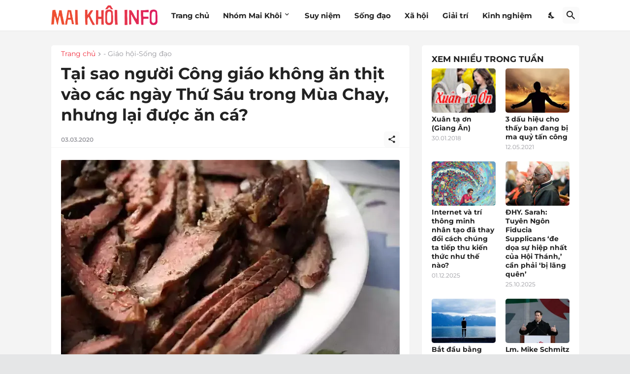

--- FILE ---
content_type: text/html; charset=UTF-8
request_url: https://www.maikhoi.net/2020/03/tai-sao-nguoi-cong-giao-khong-an-thit-vao-cac-ngay-thu-sau-trong-mua-chay.html
body_size: 53289
content:
<!DOCTYPE html>
<html class='ltr' dir='ltr' lang='vi' xmlns='http://www.w3.org/1999/xhtml' xmlns:b='http://www.google.com/2005/gml/b' xmlns:data='http://www.google.com/2005/gml/data' xmlns:expr='http://www.google.com/2005/gml/expr'>
<head><meta content='text/html; charset=UTF-8' http-equiv='Content-Type'/><meta content='width=device-width, initial-scale=1, minimum-scale=1, user-scalable=yes' name='viewport'/><link href='//fonts.googleapis.com' rel='dns-prefetch'/><link href='//fonts.gstatic.com' rel='dns-prefetch'/><link href='//dnjs.cloudflare.com' rel='dns-prefetch'/><link href='//1.bp.blogspot.com' rel='dns-prefetch'/><link href='//2.bp.blogspot.com' rel='dns-prefetch'/><link href='//3.bp.blogspot.com' rel='dns-prefetch'/><link href='//4.bp.blogspot.com' rel='dns-prefetch'/><link href='//blogger.googleusercontent.com' rel='dns-prefetch'/><link href='//www.blogger.com' rel='dns-prefetch'/><meta content='blogger' name='generator'/><title>Tại sao người Công giáo không ăn thịt vào các ngày Thứ Sáu trong Mùa Chay, nhưng lại được ăn cá?</title><meta content='Bạn biết đấy, nếu bạn sống trong một thành phố toàn tòng Công giáo, trong Mùa Chay, các nhà hàng và các quảng cáo chỉ có một món duy nhất trong thực đơn: cá! Thậm chí tôi còn thấy trên các tờ rơi (flier) của các chuỗi cửa hàng bán thức ăn nhanh (fast-food), còn vạch rõ ra, lưu ý đâu là Thứ Tư Lễ Tro nữa! Tự nhiên ai cũng quan tâm đến các mùa phụng vụ của Giáo hội vậy ta! 

Vậy tại sao Giáo hội hướng dẫn các tín hữu Công giáo kiêng thịt các ngày Thứ Sáu (cũng như Thứ Tư Lễ Tro và Thứ Sáu Tuần Thánh), nhưng lại chấp nhận cho họ ăn cá? Nghe kỳ kỳ nha!' name='description'/><link href='https://www.maikhoi.net/2020/03/tai-sao-nguoi-cong-giao-khong-an-thit-vao-cac-ngay-thu-sau-trong-mua-chay.html' rel='canonical'/><link href='https://www.maikhoi.net/favicon.ico' rel='icon' type='image/x-icon'/><meta content='#f12f3f' name='theme-color'/><meta content='vi' property='og:locale'/><meta content='article' property='og:type'/><meta content='Tại sao người Công giáo không ăn thịt vào các ngày Thứ Sáu trong Mùa Chay, nhưng lại được ăn cá?' property='og:title'/><meta content='Mai Khôi Info' property='og:site_name'/><meta content='Bạn biết đấy, nếu bạn sống trong một thành phố toàn tòng Công giáo, trong Mùa Chay, các nhà hàng và các quảng cáo chỉ có một món duy nhất trong thực đơn: cá! Thậm chí tôi còn thấy trên các tờ rơi (flier) của các chuỗi cửa hàng bán thức ăn nhanh (fast-food), còn vạch rõ ra, lưu ý đâu là Thứ Tư Lễ Tro nữa! Tự nhiên ai cũng quan tâm đến các mùa phụng vụ của Giáo hội vậy ta! 

Vậy tại sao Giáo hội hướng dẫn các tín hữu Công giáo kiêng thịt các ngày Thứ Sáu (cũng như Thứ Tư Lễ Tro và Thứ Sáu Tuần Thánh), nhưng lại chấp nhận cho họ ăn cá? Nghe kỳ kỳ nha!' property='og:description'/><meta content='https://www.maikhoi.net/2020/03/tai-sao-nguoi-cong-giao-khong-an-thit-vao-cac-ngay-thu-sau-trong-mua-chay.html' property='og:url'/><meta content='https://blogger.googleusercontent.com/img/b/R29vZ2xl/AVvXsEgfxerlawx4wozS535cZprYhLzwrVuP5nJpbm7LjdwSrVfpPhchFoljTkxocBIO4XYgNbXoZaNR1Svs7MEwQZG_G_qkN6Z51tb9xRK23cU5p5oo3p2sYK1gvLq-s6HuiHhcAVyvHH0rItM/w1600/KiengThitAnCa.webp' property='og:image'/><meta content='summary_large_image' name='twitter:card'/><meta content='Tại sao người Công giáo không ăn thịt vào các ngày Thứ Sáu trong Mùa Chay, nhưng lại được ăn cá?' name='twitter:title'/><meta content='Bạn biết đấy, nếu bạn sống trong một thành phố toàn tòng Công giáo, trong Mùa Chay, các nhà hàng và các quảng cáo chỉ có một món duy nhất trong thực đơn: cá! Thậm chí tôi còn thấy trên các tờ rơi (flier) của các chuỗi cửa hàng bán thức ăn nhanh (fast-food), còn vạch rõ ra, lưu ý đâu là Thứ Tư Lễ Tro nữa! Tự nhiên ai cũng quan tâm đến các mùa phụng vụ của Giáo hội vậy ta! 

Vậy tại sao Giáo hội hướng dẫn các tín hữu Công giáo kiêng thịt các ngày Thứ Sáu (cũng như Thứ Tư Lễ Tro và Thứ Sáu Tuần Thánh), nhưng lại chấp nhận cho họ ăn cá? Nghe kỳ kỳ nha!' name='twitter:description'/><meta content='https://www.maikhoi.net/2020/03/tai-sao-nguoi-cong-giao-khong-an-thit-vao-cac-ngay-thu-sau-trong-mua-chay.html' name='twitter:domain'/><meta content='https://blogger.googleusercontent.com/img/b/R29vZ2xl/AVvXsEgfxerlawx4wozS535cZprYhLzwrVuP5nJpbm7LjdwSrVfpPhchFoljTkxocBIO4XYgNbXoZaNR1Svs7MEwQZG_G_qkN6Z51tb9xRK23cU5p5oo3p2sYK1gvLq-s6HuiHhcAVyvHH0rItM/w1600/KiengThitAnCa.webp' property='twitter:image'/><link rel="alternate" type="application/atom+xml" title="Mai Khôi Info - Atom" href="https://www.maikhoi.net/feeds/posts/default" />
<link rel="alternate" type="application/rss+xml" title="Mai Khôi Info - RSS" href="https://www.maikhoi.net/feeds/posts/default?alt=rss" />
<link rel="service.post" type="application/atom+xml" title="Mai Khôi Info - Atom" href="https://www.blogger.com/feeds/5569897268596104455/posts/default" />

<link rel="alternate" type="application/atom+xml" title="Mai Khôi Info - Atom" href="https://www.maikhoi.net/feeds/7283233133322249456/comments/default" />
<link href='https://cdnjs.cloudflare.com/ajax/libs/font-awesome/5.15.4/css/fontawesome.min.css' rel='stylesheet'/>
<style id='page-skin-1' type='text/css'><!--
/*
-----------------------------------------------
Blogger Template Style
Name:         Mai Khôi News
Version:      1.1.4 - Premium (03/03/2024)
Author:       MKG
Author Url:   https://www.maikhoi.net/
Publisher:    thietkeweb@maikhoi.net
-----------------------------------------------*/
/*-- Google Ballet Font Family --*/
/* vietnamese */
@font-face {font-family: 'Ballet'; font-style: normal; font-weight: 400; font-display: swap; src: url(https://fonts.gstatic.com/s/ballet/v6/QGYyz_MYZA-HM4NjuGOVnUEXme1I4Xi3O4m0ExAo.woff2) format('woff2'); unicode-range: U+0102-0103, U+0110-0111, U+0128-0129, U+0168-0169, U+01A0-01A1, U+01AF-01B0, U+1EA0-1EF9, U+20AB;}
/* latin-ext */
@font-face {font-family: 'Ballet'; font-style: normal; font-weight: 400; font-display: swap; src: url(https://fonts.gstatic.com/s/ballet/v6/QGYyz_MYZA-HM4NjuGOVnUEXme1I4Xi3O4i0ExAo.woff2) format('woff2'); unicode-range: U+0100-024F, U+0259, U+1E00-1EFF, U+2020, U+20A0-20AB, U+20AD-20CF, U+2113, U+2C60-2C7F, U+A720-A7FF;}
/* latin */
@font-face {font-family: 'Ballet'; font-style: normal; font-weight: 400; font-display: swap; src: url(https://fonts.gstatic.com/s/ballet/v6/QGYyz_MYZA-HM4NjuGOVnUEXme1I4Xi3O4a0Ew.woff2) format('woff2'); unicode-range: U+0000-00FF, U+0131, U+0152-0153, U+02BB-02BC, U+02C6, U+02DA, U+02DC, U+2000-206F, U+2074, U+20AC, U+2122, U+2191, U+2193, U+2212, U+2215, U+FEFF, U+FFFD;}
/*-- Google Montserrat Fonts --*/
@font-face{font-family:'Montserrat';font-style:italic;font-weight:400;font-display:swap;src:url(https://fonts.gstatic.com/s/montserrat/v24/JTUFjIg1_i6t8kCHKm459Wx7xQYXK0vOoz6jq6R9WXd0poK5.woff2) format('woff2');unicode-range:U+0102-0103, U+0110-0111, U+0128-0129, U+0168-0169, U+01A0-01A1, U+01AF-01B0, U+1EA0-1EF9, U+20AB;}@font-face{font-family:'Montserrat';font-style:italic;font-weight:400;font-display:swap;src:url(https://fonts.gstatic.com/s/montserrat/v24/JTUFjIg1_i6t8kCHKm459Wx7xQYXK0vOoz6jq6R9WXZ0poK5.woff2) format('woff2');unicode-range:U+0100-024F, U+0259, U+1E00-1EFF, U+2020, U+20A0-20AB, U+20AD-20CF, U+2113, U+2C60-2C7F, U+A720-A7FF;}@font-face{font-family:'Montserrat';font-style:italic;font-weight:400;font-display:swap;src:url(https://fonts.gstatic.com/s/montserrat/v24/JTUFjIg1_i6t8kCHKm459Wx7xQYXK0vOoz6jq6R9WXh0pg.woff2) format('woff2');unicode-range:U+0000-00FF, U+0131, U+0152-0153, U+02BB-02BC, U+02C6, U+02DA, U+02DC, U+2000-206F, U+2074, U+20AC, U+2122, U+2191, U+2193, U+2212, U+2215, U+FEFF, U+FFFD;}@font-face{font-family:'Montserrat';font-style:italic;font-weight:500;font-display:swap;src:url(https://fonts.gstatic.com/s/montserrat/v24/JTUFjIg1_i6t8kCHKm459Wx7xQYXK0vOoz6jq5Z9WXd0poK5.woff2) format('woff2');unicode-range:U+0102-0103, U+0110-0111, U+0128-0129, U+0168-0169, U+01A0-01A1, U+01AF-01B0, U+1EA0-1EF9, U+20AB;}@font-face{font-family:'Montserrat';font-style:italic;font-weight:500;font-display:swap;src:url(https://fonts.gstatic.com/s/montserrat/v24/JTUFjIg1_i6t8kCHKm459Wx7xQYXK0vOoz6jq5Z9WXZ0poK5.woff2) format('woff2');unicode-range:U+0100-024F, U+0259, U+1E00-1EFF, U+2020, U+20A0-20AB, U+20AD-20CF, U+2113, U+2C60-2C7F, U+A720-A7FF;}@font-face{font-family:'Montserrat';font-style:italic;font-weight:500;font-display:swap;src:url(https://fonts.gstatic.com/s/montserrat/v24/JTUFjIg1_i6t8kCHKm459Wx7xQYXK0vOoz6jq5Z9WXh0pg.woff2) format('woff2');unicode-range:U+0000-00FF, U+0131, U+0152-0153, U+02BB-02BC, U+02C6, U+02DA, U+02DC, U+2000-206F, U+2074, U+20AC, U+2122, U+2191, U+2193, U+2212, U+2215, U+FEFF, U+FFFD;}@font-face{font-family:'Montserrat';font-style:italic;font-weight:600;font-display:swap;src:url(https://fonts.gstatic.com/s/montserrat/v24/JTUFjIg1_i6t8kCHKm459Wx7xQYXK0vOoz6jq3p6WXd0poK5.woff2) format('woff2');unicode-range:U+0102-0103, U+0110-0111, U+0128-0129, U+0168-0169, U+01A0-01A1, U+01AF-01B0, U+1EA0-1EF9, U+20AB;}@font-face{font-family:'Montserrat';font-style:italic;font-weight:600;font-display:swap;src:url(https://fonts.gstatic.com/s/montserrat/v24/JTUFjIg1_i6t8kCHKm459Wx7xQYXK0vOoz6jq3p6WXZ0poK5.woff2) format('woff2');unicode-range:U+0100-024F, U+0259, U+1E00-1EFF, U+2020, U+20A0-20AB, U+20AD-20CF, U+2113, U+2C60-2C7F, U+A720-A7FF;}@font-face{font-family:'Montserrat';font-style:italic;font-weight:600;font-display:swap;src:url(https://fonts.gstatic.com/s/montserrat/v24/JTUFjIg1_i6t8kCHKm459Wx7xQYXK0vOoz6jq3p6WXh0pg.woff2) format('woff2');unicode-range:U+0000-00FF, U+0131, U+0152-0153, U+02BB-02BC, U+02C6, U+02DA, U+02DC, U+2000-206F, U+2074, U+20AC, U+2122, U+2191, U+2193, U+2212, U+2215, U+FEFF, U+FFFD;}@font-face{font-family:'Montserrat';font-style:italic;font-weight:700;font-display:swap;src:url(https://fonts.gstatic.com/s/montserrat/v24/JTUFjIg1_i6t8kCHKm459Wx7xQYXK0vOoz6jq0N6WXd0poK5.woff2) format('woff2');unicode-range:U+0102-0103, U+0110-0111, U+0128-0129, U+0168-0169, U+01A0-01A1, U+01AF-01B0, U+1EA0-1EF9, U+20AB;}@font-face{font-family:'Montserrat';font-style:italic;font-weight:700;font-display:swap;src:url(https://fonts.gstatic.com/s/montserrat/v24/JTUFjIg1_i6t8kCHKm459Wx7xQYXK0vOoz6jq0N6WXZ0poK5.woff2) format('woff2');unicode-range:U+0100-024F, U+0259, U+1E00-1EFF, U+2020, U+20A0-20AB, U+20AD-20CF, U+2113, U+2C60-2C7F, U+A720-A7FF;}@font-face{font-family:'Montserrat';font-style:italic;font-weight:700;font-display:swap;src:url(https://fonts.gstatic.com/s/montserrat/v24/JTUFjIg1_i6t8kCHKm459Wx7xQYXK0vOoz6jq0N6WXh0pg.woff2) format('woff2');unicode-range:U+0000-00FF, U+0131, U+0152-0153, U+02BB-02BC, U+02C6, U+02DA, U+02DC, U+2000-206F, U+2074, U+20AC, U+2122, U+2191, U+2193, U+2212, U+2215, U+FEFF, U+FFFD;}@font-face{font-family:'Montserrat';font-style:normal;font-weight:400;font-display:swap;src:url(https://fonts.gstatic.com/s/montserrat/v24/JTUHjIg1_i6t8kCHKm4532VJOt5-QNFgpCtr6Hw2aXpsog.woff2) format('woff2');unicode-range:U+0102-0103, U+0110-0111, U+0128-0129, U+0168-0169, U+01A0-01A1, U+01AF-01B0, U+1EA0-1EF9, U+20AB;}@font-face{font-family:'Montserrat';font-style:normal;font-weight:400;font-display:swap;src:url(https://fonts.gstatic.com/s/montserrat/v24/JTUHjIg1_i6t8kCHKm4532VJOt5-QNFgpCtr6Hw3aXpsog.woff2) format('woff2');unicode-range:U+0100-024F, U+0259, U+1E00-1EFF, U+2020, U+20A0-20AB, U+20AD-20CF, U+2113, U+2C60-2C7F, U+A720-A7FF;}@font-face{font-family:'Montserrat';font-style:normal;font-weight:400;font-display:swap;src:url(https://fonts.gstatic.com/s/montserrat/v24/JTUHjIg1_i6t8kCHKm4532VJOt5-QNFgpCtr6Hw5aXo.woff2) format('woff2');unicode-range:U+0000-00FF, U+0131, U+0152-0153, U+02BB-02BC, U+02C6, U+02DA, U+02DC, U+2000-206F, U+2074, U+20AC, U+2122, U+2191, U+2193, U+2212, U+2215, U+FEFF, U+FFFD;}@font-face{font-family:'Montserrat';font-style:normal;font-weight:500;font-display:swap;src:url(https://fonts.gstatic.com/s/montserrat/v24/JTUHjIg1_i6t8kCHKm4532VJOt5-QNFgpCtZ6Hw2aXpsog.woff2) format('woff2');unicode-range:U+0102-0103, U+0110-0111, U+0128-0129, U+0168-0169, U+01A0-01A1, U+01AF-01B0, U+1EA0-1EF9, U+20AB;}@font-face{font-family:'Montserrat';font-style:normal;font-weight:500;font-display:swap;src:url(https://fonts.gstatic.com/s/montserrat/v24/JTUHjIg1_i6t8kCHKm4532VJOt5-QNFgpCtZ6Hw3aXpsog.woff2) format('woff2');unicode-range:U+0100-024F, U+0259, U+1E00-1EFF, U+2020, U+20A0-20AB, U+20AD-20CF, U+2113, U+2C60-2C7F, U+A720-A7FF;}@font-face{font-family:'Montserrat';font-style:normal;font-weight:500;font-display:swap;src:url(https://fonts.gstatic.com/s/montserrat/v24/JTUHjIg1_i6t8kCHKm4532VJOt5-QNFgpCtZ6Hw5aXo.woff2) format('woff2');unicode-range:U+0000-00FF, U+0131, U+0152-0153, U+02BB-02BC, U+02C6, U+02DA, U+02DC, U+2000-206F, U+2074, U+20AC, U+2122, U+2191, U+2193, U+2212, U+2215, U+FEFF, U+FFFD;}@font-face{font-family:'Montserrat';font-style:normal;font-weight:600;font-display:swap;src:url(https://fonts.gstatic.com/s/montserrat/v24/JTUHjIg1_i6t8kCHKm4532VJOt5-QNFgpCu173w2aXpsog.woff2) format('woff2');unicode-range:U+0102-0103, U+0110-0111, U+0128-0129, U+0168-0169, U+01A0-01A1, U+01AF-01B0, U+1EA0-1EF9, U+20AB;}@font-face{font-family:'Montserrat';font-style:normal;font-weight:600;font-display:swap;src:url(https://fonts.gstatic.com/s/montserrat/v24/JTUHjIg1_i6t8kCHKm4532VJOt5-QNFgpCu173w3aXpsog.woff2) format('woff2');unicode-range:U+0100-024F, U+0259, U+1E00-1EFF, U+2020, U+20A0-20AB, U+20AD-20CF, U+2113, U+2C60-2C7F, U+A720-A7FF;}@font-face{font-family:'Montserrat';font-style:normal;font-weight:600;font-display:swap;src:url(https://fonts.gstatic.com/s/montserrat/v24/JTUHjIg1_i6t8kCHKm4532VJOt5-QNFgpCu173w5aXo.woff2) format('woff2');unicode-range:U+0000-00FF, U+0131, U+0152-0153, U+02BB-02BC, U+02C6, U+02DA, U+02DC, U+2000-206F, U+2074, U+20AC, U+2122, U+2191, U+2193, U+2212, U+2215, U+FEFF, U+FFFD;}@font-face{font-family:'Montserrat';font-style:normal;font-weight:700;font-display:swap;src:url(https://fonts.gstatic.com/s/montserrat/v24/JTUHjIg1_i6t8kCHKm4532VJOt5-QNFgpCuM73w2aXpsog.woff2) format('woff2');unicode-range:U+0102-0103, U+0110-0111, U+0128-0129, U+0168-0169, U+01A0-01A1, U+01AF-01B0, U+1EA0-1EF9, U+20AB;}@font-face{font-family:'Montserrat';font-style:normal;font-weight:700;font-display:swap;src:url(https://fonts.gstatic.com/s/montserrat/v24/JTUHjIg1_i6t8kCHKm4532VJOt5-QNFgpCuM73w3aXpsog.woff2) format('woff2');unicode-range:U+0100-024F, U+0259, U+1E00-1EFF, U+2020, U+20A0-20AB, U+20AD-20CF, U+2113, U+2C60-2C7F, U+A720-A7FF;}@font-face{font-family:'Montserrat';font-style:normal;font-weight:700;font-display:swap;src:url(https://fonts.gstatic.com/s/montserrat/v24/JTUHjIg1_i6t8kCHKm4532VJOt5-QNFgpCuM73w5aXo.woff2) format('woff2');unicode-range:U+0000-00FF, U+0131, U+0152-0153, U+02BB-02BC, U+02C6, U+02DA, U+02DC, U+2000-206F, U+2074, U+20AC, U+2122, U+2191, U+2193, U+2212, U+2215, U+FEFF, U+FFFD;}
/*-- Material Icons Font --*/
@font-face{font-family:"Material Icons Round";font-display:swap;font-style:normal;font-weight:400;src:url(https://fonts.gstatic.com/s/materialiconsround/v65/LDItaoyNOAY6Uewc665JcIzCKsKc_M9flwmP.woff2) format("woff2")}.mir{font-family:"Material Icons Round";font-weight:400;font-style:normal;font-size:24px;line-height:1;letter-spacing:normal;text-transform:none;display:inline-block;white-space:nowrap;word-wrap:normal;direction:ltr;-webkit-font-feature-settings:liga;-webkit-font-smoothing:antialiased}@font-face{font-family:"PBT Icons";font-display:block;font-style:normal;font-weight:400;src:url(https://fonts.gstatic.com/s/materialiconsround/v65/LDItaoyNOAY6Uewc665JcIzCKsKc_M9flwmP.woff2) format("woff2")}
/*-- Font Awesome 5 Brands 5.15.4 --*/
@font-face{font-family:"Font Awesome 5 Brands";font-display:swap;font-style:normal;font-weight:400;src:url(https://cdnjs.cloudflare.com/ajax/libs/font-awesome/5.15.4/webfonts/fa-brands-400.eot);src:url(https://cdnjs.cloudflare.com/ajax/libs/font-awesome/5.15.4/webfonts/fa-brands-400.eot?#iefix) format("embedded-opentype"),url(https://cdnjs.cloudflare.com/ajax/libs/font-awesome/5.15.4/webfonts/fa-brands-400.woff2) format("woff2"),url(https://cdnjs.cloudflare.com/ajax/libs/font-awesome/5.15.4/webfonts/fa-brands-400.woff) format("woff"),url(https://cdnjs.cloudflare.com/ajax/libs/font-awesome/5.15.4/webfonts/fa-brands-400.ttf) format("truetype"),url(https://cdnjs.cloudflare.com/ajax/libs/font-awesome/5.15.4/webfonts/fa-brands-400.svg#fontawesome) format("svg")}.fab{font-family:"Font Awesome 5 Brands";font-weight:400}
/*-- CSS Variables --*/
:root{
--body-font:'Montserrat', Arial, sans-serif;
--menu-font:'Montserrat', Arial, sans-serif;
--title-font:'Montserrat', Arial, sans-serif;
--text-font:'Montserrat', Arial, sans-serif;
--body-bg-color:#e5e6e7;
--body-bg:#e5e6e7 none repeat fixed top left;
--outer-bg:#f4f4f4;
--main-color:#f12f3f;
--title-color:#222222;
--title-hover-color:#f12f3f;
--text-color:#342c2c;
--meta-color:#97979d;
--meta-link-color:#f12f3f;
--thumbtag-bg:linear-gradient(135deg,#f8491b 0%,#f12f3f 50%,#dc1860 100%);
--thumbtag-color:#ffffff;
--entrytag-color:#f12f3f;
--topad-bg:#f4f4f4;
--topad-border:#f5f5f5;
--header-bg:linear-gradient(135deg,#ffffff 0%,#ffffff 50%,#ffffff 100%);
--header-color:#222222;
--header-hover-color:#f12f3f;
--submenu-bg:#ffffff;
--submenu-color:#222222;
--submenu-hover-color:#f12f3f;
--mega-bg:#ffffff;
--mega-color:#222222;
--mega-hover-color:#f12f3f;
--mega-meta-color:#97979d;
--mobilemenu-bg:#ffffff;
--mobilemenu-color:#222222;
--mobilemenu-hover-color:#f12f3f;
--ticker-bg:#ffffff;
--ticker-icon:#f12f3f;
--ticker-title:#222222;
--ticker-color:#626262;
--ticker-hover-color:#f12f3f;
--ticker-border:#f5f5f5;
--widget-bg:#ffffff;
--footerad-bg:#ffffff;
--footerad-border:#f5f5f5;
--footer-bg:#16161a;
--footer-color:#ffffff;
--footer-text-color:#AAAAAA;
--footerbar-bg:#09090a;
--footerbar-color:#ffffff;
--footerbar-hover-color:#f12f3f;
--footerbar-border-color:#2b2b2f;
--cookie-bg:#ffffff;
--cookie-color:#626262;
--button-bg:linear-gradient(135deg,#f8491b 0%,#f12f3f 50%,#dc1860 100%);
--button-color:#ffffff;
--button-border:#f12f3f;
--light-weight:400;
--title-weight:700;
--gray-bg:rgba(155,155,155,0.05);
--border-color:#f5f5f5;
--radius:5px;
--widget-shadow: 0 1px 2px rgba(0,0,0,0.05);
--avatar-shadow:0px 1px 4px rgba(0,0,0,0.05);
}
html.is-dark{
--body-bg-color:#27272b;
--body-bg:#e5e6e7 none repeat fixed top left;
--outer-bg:#16161a;
--main-color:#f12f3f;
--title-color:#f8f8fb;
--title-hover-color:#f12f3f;
--text-color:#c5c5c8;
--meta-color:#aaaaaa;
--meta-link-color:#f12f3f;
--topad-bg:#16161a;
--topad-border:transparent;
--header-bg:#202024;
--header-color:#f8f8fb;
--header-hover-color:#f12f3f;
--submenu-bg:#252529;
--submenu-color:#f8f8fb;
--submenu-hover-color:#f12f3f;
--mega-bg:#252529;
--mega-color:#f8f8fb;
--mega-hover-color:#f12f3f;
--mega-meta-color:#aaaaaa;
--mobilemenu-bg:#16161a;
--mobilemenu-color:#f8f8fb;
--mobilemenu-hover-color:#f12f3f;
--ticker-bg:#202024;
--ticker-icon:#f12f3f;
--ticker-title:#f8f8fb;
--ticker-color:#c5c5c8;
--ticker-hover-color:#f12f3f;
--ticker-border:#2b2b2f;
--widget-bg:#202024;
--footerad-bg:#202024;
--footerad-border:#2b2b2f;
--footer-bg:#202024;
--footer-color:#f8f8fb;
--footer-text-color:#c5c5c8;
--footerbar-bg:#16161a;
--footerbar-color:#f8f8fb;
--footerbar-hover-color:#f12f3f;
--footerbar-border-color:transparent;
--cookie-bg:#202024;
--cookie-color:#c5c5c8;
--gray-bg:rgba(255,255,255,0.03);
--border-color:#2b2b2f;
}
html.rtl{
--body-font:'Cairo',Arial,sans-serif;
--menu-font:'Cairo',Arial,sans-serif;
--title-font:'Cairo',Arial,sans-serif;
--text-font:'Cairo',Arial,sans-serif;
}
/*-- Reset CSS --*/
html,body,a,abbr,acronym,address,applet,b,big,blockquote,caption,center,cite,code,dd,del,dfn,div,dl,dt,em,fieldset,font,form,input,button,h1,h2,h3,h4,h5,h6,i,iframe,img,ins,kbd,label,legend,li,object,p,pre,q,s,samp,small,span,strike,strong,sub,sup,table,tbody,td,tfoot,th,thead,tr,tt,u,ul,var{padding:0;margin:0;border:0;outline:none;vertical-align:baseline;background:0 0;text-decoration:none}dl,ul{list-style-position:inside;list-style:none}ul li{list-style:none}caption{text-align:center}img{border:none;position:relative}a,a:visited{text-decoration:none}.clearfix{clear:both}.section,.widget,.widget ul{margin:0;padding:0}a{color:var(--main-color)}a img{border:0}abbr{text-decoration:none}.separator a{text-decoration:none!important;clear:none!important;float:none!important;margin-left:0!important;margin-right:0!important}#Navbar1,#navbar-iframe,.widget-item-control,a.quickedit,.home-link,.feed-links{display:none!important}.center{display:table;margin:0 auto;position:relative}.widget > h2,.widget > h3{display:none}.widget iframe,.widget img{max-width:100%}button,input,select,textarea{background:transparent;font-family:var(--body-font);-webkit-appearance:none;-moz-appearance:none;appearance:none;outline:none;border-radius:0}button{cursor:pointer}input[type="search"]::-webkit-search-cancel-button{-webkit-appearance:none}
/*-- Main CSS --*/
*{box-sizing:border-box}
html{position:relative;word-break:break-word;word-wrap:break-word;text-rendering:optimizeLegibility;-webkit-font-smoothing:antialiased;-webkit-text-size-adjust:100%}
body{position:relative;background:var(--body-bg);background-color:var(--body-bg-color);font-family:var(--body-font);font-size:14px;color:var(--text-color);font-weight:410;font-style:normal;line-height:1.4em}
.rtl{direction:rtl}
h1,h2,h3,h4,h5,h6{font-family:var(--title-font);font-weight:700}
a,input,textarea,button{transition:all .0s ease}
#outer-wrapper{position:relative;overflow:hidden;width:100%;max-width:100%;background-color:var(--outer-bg);margin:0 auto;padding:0}
.is-boxed #outer-wrapper{width:1123px;max-width:100%;box-shadow:0 0 20px rgba(0,0,0,0.05)}
.is-dark .is-boxed #outer-wrapper{box-shadow:0 0 20px rgba(0,0,0,0.2)}
.container{position:relative}
.row-x1{width:1073px;max-width:100%}
.row-x2{width:100%}
.flex-c{display:flex;justify-content:center}
.flex-col{display:flex;flex-direction:column}
.flex-sb{display:flex;justify-content:space-between}
#content-wrapper{float:left;width:100%;overflow:hidden;padding:25px 0}
.is-left #content-wrapper > .container,.rtl .is-right #content-wrapper > .container{flex-direction:row-reverse}
.rtl .is-left #content-wrapper > .container{flex-direction:row}
.theiaStickySidebar:before,.theiaStickySidebar:after{content:'';display:table;clear:both}
#main-wrapper{position:relative;width:calc(100% - 345px)}
.no-sidebar #main-wrapper{width:100%}
#sidebar-wrapper{position:relative;width:320px}
.no-sidebar #sidebar-wrapper{display:none}
.entry-thumbnail,.entry-avatar,.comments .avatar-image-container{display:block;position:relative;overflow:hidden;background-color:var(--gray-bg);z-index:5;color:transparent}
.entry-thumbnail{border-radius:var(--radius)}
.thumbnail,.avatar{display:block;position:relative;width:100%;height:100%;background-size:cover;background-position:center center;background-repeat:no-repeat;z-index:1;transform-origin:center;opacity:0;transition:opacity .35s ease}
.thumbnail.pbt-lazy,.avatar.pbt-lazy{opacity:1}
.entry-thumbnail:hover .thumbnail,.cs:hover .entry-thumbnail .thumbnail{filter:brightness(1.03)}
.is-ytimg:after{position:absolute;content:'\e038';top:50%;right:50%;font-family:'Material Icons Round';font-size:56px;color:#fff;font-weight:400;z-index:5;transform:translate(50%,-50%);text-shadow:0 0 40px rgba(0,0,0,0.67);opacity:.8}
.sz-1.is-ytimg:after{transform:translate(50%,-50%) scale(1.15)}
.sz-2.is-ytimg:after{transform:translate(50%,-50%) scale(.9)}
.sz-3.is-ytimg:after{transform:translate(50%,-50%) scale(.75)}
.sz-4.is-ytimg:after{transform:translate(50%,-50%) scale(.65)}
.sz-5.is-ytimg:after{transform:translate(50%,-50%) scale(.45)}
.is-ytimg:hover:after,.cs:hover .is-ytimg:after{opacity:1}
.cs .is-ytimg:after{top:15px;right:15px;transform:translate(0)}
.rtl .cs .is-ytimg:after{left:15px;right:unset}
.entry-header{display:flex;flex-direction:column}
.entry-thumbnail .entry-category{display:none;position:absolute;left:20px;bottom:20px;max-width:calc(100% - 40px);height:18px;background:var(--thumbtag-bg);overflow:hidden;font-size:10px;color:var(--thumbtag-color);font-weight:500;text-transform:uppercase;line-height:18px;-webkit-line-clamp:1;-webkit-box-orient:vertical;z-index:2;padding:0 8px;border-radius:var(--radius)}
.rtl .entry-thumbnail .entry-category{left:unset;right:20px}
.entry-header .entry-category{display:flex;font-size:13px;color:var(--entrytag-color);font-weight:600;margin:0 0 8px}
.entry-title{color:var(--title-color);font-weight:var(--title-weight);line-height:1.3em}
.entry-title a{display:block;color:var(--title-color)}
.entry-title a:hover{color:var(--title-hover-color)}
.entry-meta{display:flex;font-size:12px;color:var(--meta-color);font-weight:var(--light-weight);margin:2px 0 0}
.entry-meta .mi{display:flex}
.entry-meta .mi,.entry-meta .sp{margin:0 4px 0 0}
.rtl .entry-meta .mi,.rtl .entry-meta .sp{margin:0 0 0 4px}
.entry-meta .author-name{color:var(--meta-link-color);font-weight:600}
.excerpt{font-family:var(--text-font);line-height:1.5em;font-weight:var(--light-weight)}
.cs .entry-inner{display:block;position:relative;width:100%;height:100%;overflow:hidden}
.mask:before{content:'';position:absolute;left:0;right:0;bottom:0;height:80%;background-image:linear-gradient(to bottom,rgba(0,0,0,0) 25%,rgba(0,0,0,0.5));-webkit-backface-visibility:hidden;backface-visibility:hidden;z-index:2;opacity:1;margin:0;transition:opacity .25s ease}
.entry-info{position:absolute;left:0;bottom:0;width:100%;background:linear-gradient(to bottom,rgba(0,0,0,0),rgba(0,0,0,0.65));overflow:hidden;z-index:10;padding:15px}
.entry-info .entry-title{color:#fff;text-shadow:0 1px 2px rgba(0,0,0,0.2)}
.entry-info .entry-meta{color:#c5c5ca;text-shadow:0 1px 2px rgba(0,0,0,0.1)}
.entry-info .entry-meta .author-name{color:#d5d5da}
.entry-info .entry-category{width:-moz-fit-content;width:fit-content;margin:0 0 11px}
.btn{position:relative;border-radius:var(--radius);padding:5px 10px;color:var(--border-color);background-color:var(--ticker-color);}
.error-msg{display:flex;align-items:center;font-size:14px;color:var(--meta-color);padding:20px 0;font-weight:400}
.loader{position:relative;width:100%;height:100%;overflow:hidden;display:flex;align-items:center;justify-content:center;margin:0}
.loader:after{content:'';display:block;width:30px;height:30px;box-sizing:border-box;margin:0;border:2px solid var(--main-color);border-right-color:var(--gray-bg);border-radius:100%;animation:spinner .65s infinite linear;transform-origin:center}
@keyframes spinner{0%{-webkit-transform:rotate(0deg);transform:rotate(0deg)}to{-webkit-transform:rotate(1turn);transform:rotate(1turn)}}
.overlay{visibility:hidden;opacity:0;position:fixed;top:0;left:0;right:0;bottom:0;background-color:rgba(22,22,26,0.5);z-index:1000;margin:0;transition:all .25s ease}
.social a:before{display:block;font-family:'Font Awesome 5 Brands';font-style:normal;font-weight:400}
.social .rss a:before,.social .share a:before,.social .email a:before,.social .external-link a:before{content:'\e0e5';font-family:'Material Icons Round'}
.social .share a:before{content:'\e80d'}
.social .email a:before{content:'\e0be'}
.social .external-link a:before{content:'\e89e'}
.sb-a .google a,.sb-h .google a:hover{background-color:#1a73e8}
.sb-a .blogger a,.sb-h .blogger a:hover{background-color:#ff5722}
.sb-a .apple a,.sb-h .apple a:hover{background-color:#333}
.sb-a .amazon a,.sb-h .amazon a:hover{background-color:#fe9800}
.sb-a .microsoft a,.sb-h .microsoft a:hover{background-color:#0067B8}
.sb-a .facebook a,.sb-a .facebook-f a,.sb-h .facebook a:hover,.sb-h .facebook-f a:hover{background-color:#3b5999}
.sb-a .twitter a,.sb-h .twitter a:hover{background-color:#00acee}
.sb-a .youtube a,.sb-h .youtube a:hover{background-color:#e60023}
.sb-a .instagram a,.sb-h .instagram a:hover{background:linear-gradient(15deg,#ffb13d,#dd277b,#4d5ed4)}
.sb-a .pinterest a,.sb-a .pinterest-p a,.sb-h .pinterest a:hover,.sb-h .pinterest-p a:hover{background-color:#e60023}
.sb-a .dribbble a,.sb-h .dribbble a:hover{background-color:#ea4c89}
.sb-a .linkedin a,.sb-h .linkedin a:hover{background-color:#0077b5}
.sb-a .tumblr a,.sb-h .tumblr a:hover{background-color:#365069}
.sb-a .twitch a,.sb-h .twitch a:hover{background-color:#6441a5}
.sb-a .rss a,.sb-h .rss a:hover{background-color:#ffc200}
.sb-a .skype a,.sb-h .skype a:hover{background-color:#00aff0}
.sb-a .stumbleupon a,.sb-h .stumbleupon a:hover{background-color:#eb4823}
.sb-a .vk a,.sb-h .vk a:hover{background-color:#4a76a8}
.sb-a .stack-overflow a,.sb-h .stack-overflow a:hover{background-color:#f48024}
.sb-a .github a,.sb-h .github a:hover{background-color:#24292e}
.sb-a .soundcloud a,.sb-h .soundcloud a:hover{background:linear-gradient(#ff7400,#ff3400)}
.sb-a .behance a,.sb-h .behance a:hover{background-color:#191919}
.sb-a .digg a,.sb-h .digg a:hover{background-color:#1b1a19}
.sb-a .delicious a,.sb-h .delicious a:hover{background-color:#0076e8}
.sb-a .codepen a,.sb-h .codepen a:hover{background-color:#000}
.sb-a .flipboard a,.sb-h .flipboard a:hover{background-color:#f52828}
.sb-a .reddit a,.sb-h .reddit a:hover{background-color:#ff4500}
.sb-a .whatsapp a,.sb-h .whatsapp a:hover{background-color:#3fbb50}
.sb-a .messenger a,.sb-h .messenger a:hover{background-color:#0084ff}
.sb-a .snapchat a,.sb-h .snapchat a:hover{background-color:#ffe700}
.sb-a .telegram a,.sb-h .telegram a:hover{background-color:#179cde}
.sb-a .steam a,.sb-h .steam a:hover{background:linear-gradient(5deg,#0d89bc,#112c5b,#0d1c47)}
.sb-a .discord a,.sb-h .discord a:hover{background-color:#7289da}
.sb-a .quora a,.sb-h .quora a:hover{background-color:#b92b27}
.sb-a .tiktok a,.sb-h .tiktok a:hover{background-color:#fe2c55}
.sb-a .share a,.sb-h .share a:hover{background-color:var(--meta-color)}
.sb-a .email a,.sb-h .email a:hover{background-color:#888}
.sb-a .external-link a,.sb-h .external-link a:hover{background-color:var(--title-color)}
.sc-a .blogger a,.sc-h .blogger a:hover{color:#1a73e8}
.sc-a .blogger a,.sc-h .blogger a:hover{color:#ff5722}
.sc-a .apple a,.sc-h .apple a:hover{color:#333}
.sc-a .amazon a,.sc-h .amazon a:hover{color:#fe9800}
.sc-a .microsoft a,.sc-h .microsoft a:hover{color:#0067B8}
.sc-a .facebook a,.sc-a .facebook-f a,.sc-h .facebook a:hover,.sc-h .facebook-f a:hover{color:#3b5999}
.sc-a .twitter a,.sc-h .twitter a:hover{color:#00acee}
.sc-a .youtube a,.sc-h .youtube a:hover{color:#e60023}
.sc-a .instagram a,.sc-h .instagram a:hover{color:#dd277b}
.sc-a .pinterest a,.sc-a .pinterest-p a,.sc-h .pinterest a:hover,.sc-h .pinterest-p a:hover{color:#e60023}
.sc-a .dribbble a,.sc-h .dribbble a:hover{color:#ea4c89}
.sc-a .linkedin a,.sc-h .linkedin a:hover{color:#0077b5}
.sc-a .tumblr a,.sc-h .tumblr a:hover{color:#365069}
.sc-a .twitch a,.sc-h .twitch a:hover{color:#6441a5}
.sc-a .rss a,.sc-h .rss a:hover{color:#ffc200}
.sc-a .skype a,.sc-h .skype a:hover{color:#00aff0}
.sc-a .stumbleupon a,.sc-h .stumbleupon a:hover{color:#eb4823}
.sc-a .vk a,.sc-h .vk a:hover{color:#4a76a8}
.sc-a .stack-overflow a,.sc-h .stack-overflow a:hover{color:#f48024}
.sc-a .github a,.sc-h .github a:hover{color:#24292e}
.sc-a .soundcloud a,.sc-h .soundcloud a:hover{color:#ff7400}
.sc-a .behance a,.sc-h .behance a:hover{color:#191919}
.sc-a .digg a,.sc-h .digg a:hover{color:#1b1a19}
.sc-a .delicious a,.sc-h .delicious a:hover{color:#0076e8}
.sc-a .codepen a,.sc-h .codepen a:hover{color:#000}
.sc-a .flipboard a,.sc-h .flipboard a:hover{color:#f52828}
.sc-a .reddit a,.sc-h .reddit a:hover{color:#ff4500}
.sc-a .whatsapp a,.sc-h .whatsapp a:hover{color:#3fbb50}
.sc-a .messenger a,.sc-h .messenger a:hover{color:#0084ff}
.sc-a .snapchat a,.sc-h .snapchat a:hover{color:#ffe700}
.sc-a .telegram a,.sc-h .telegram a:hover{color:#179cde}
.sc-a .steam a,.sc-h .steam a:hover{color:#112c5b}
.sc-a .discord a,.sc-h .discord a:hover{color:#7289da}
.sc-a .quora a,.sc-h .quora a:hover{color:#b92b27}
.sc-a .tiktok a,.sc-h .tiktok a:hover{color:#fe2c55}
.sc-a .share a,.sc-h .share a:hover{color:var(--meta-color)}
.sc-a .email a,.sc-h .email a:hover{color:#888}
.sc-a .external-link a,.sc-h .external-link a:hover{color:var(--title-color)}
#top-ads-wrap{position:relative;float:left;width:100%;background-color:var(--topad-bg);margin:0}
#top-ads-wrap.has-border{border-bottom:1px solid var(--topad-border)}
#top-ads-wrap .widget{padding:15px 0}
#header-wrapper{float:left;width:100%;z-index:50}
.main-header,.header-inner,.header-header{float:left;width:100%;height:62px;background:var(--header-bg)}
.header-inner{background:rgba(0,0,0,0)}
.header-header{box-shadow:var(--widget-shadow)}
.header-inner.is-fixed .header-header{box-shadow:0 1px 8px rgba(0,0,0,0.1)}
.header-inner.is-fixed{position:fixed;top:-124px;left:0;width:100%;z-index:990;backface-visibility:hidden;visibility:hidden;opacity:0;transform:translate3d(0,0,0);transition:all .25s ease}
.header-inner.is-fixed.show{visibility:visible;opacity:1;transform:translate3d(0,124px,0)}
.is-boxed .header-header{float:none;width:1123px;max-width:100%;margin:0 auto;padding:0}
.header-items{position:relative;display:flex;flex-wrap:wrap;justify-content:space-between;--search-width:320px}
.flex-left{display:flex;align-items:center;z-index:15}
.flex-right{display:flex;align-items:center;position:absolute;top:0;right:0;height:62px;z-index:15;transition:all .17s ease}
.rtl .flex-right{left:0;right:unset}
.main-logo{display:flex;align-items:center;flex-shrink:0;height:62px;overflow:hidden;margin:0 28px 0 0}
.rtl .main-logo{margin:0 0 0 28px}
.main-logo img{display:block;width:auto;height:auto;max-height:40px}
.main-logo .title{max-width:100%;font-size:25px;color:var(--header-color);line-height:40px;font-weight:700;overflow:hidden;white-space:nowrap;text-overflow:ellipsis}
.main-logo .title a{color:var(--header-color)}
.main-logo .title a:hover{color:var(--header-hover-color)}
.main-logo #h1-off{display:none;visibility:hidden}
#buzzspot-rd-pro-main-menu{z-index:10;transition:all .17s ease}
#buzzspot-rd-pro-main-menu .widget,#buzzspot-rd-pro-main-menu .widget > .widget-title{display:none}
#buzzspot-rd-pro-main-menu .show-menu{display:block}
.main-nav{display:flex;height:62px}
.main-nav > li{position:relative;display:flex;flex-shrink:0}
.main-nav > li + li{margin:0 0 0 28px}
.rtl .main-nav > li + li{margin:0 28px 0 0}
.main-nav > li > a{display:flex;font-family:var(--menu-font);font-size:15px;color:var(--header-color);font-weight:700;align-items:center}
.main-nav > li:hover > a{color:var(--header-hover-color)}
.main-nav .has-sub > a:after{display:inline-block;content:'\e5cf';font-family:'Material Icons Round';font-size:16px;font-weight:400;margin:-4px 0 0 2px}
.rtl .main-nav .has-sub > a:after{margin:-4px 2px 0 0}
.main-nav .sub-menu,.main-nav .ul{position:absolute;left:0;top:62px;width:180px;background-color:var(--submenu-bg);z-index:99999;padding:6px 0;border-radius:var(--radius);backface-visibility:hidden;visibility:hidden;opacity:0;box-shadow:0 1px 2px rgba(0,0,0,0.05),0 5px 10px 0 rgba(0,0,0,0.05)}
.rtl .main-nav .sub-menu,.rtl .main-nav .ul{left:auto;right:0}
.main-nav .sub-menu.sm-1{left:-14px}
.rtl .main-nav .sub-menu.sm-1{left:unset;right:-14px}
.main-nav .sub-menu.sm-2{top:-6px;left:100%}
.rtl .main-nav .sub-menu.sm-2{left:unset;right:100%}
.main-nav .sub-menu li{position:relative;display:block}
.main-nav .sub-menu li a{display:flex;justify-content:space-between;font-size:14px;color:var(--submenu-color);padding:8px 15px}
.main-nav .sub-menu li:hover > a{color:var(--submenu-hover-color)}
.main-nav .sub-menu > .has-sub > a:after{content:'\e5cc';margin:0 -5px}
.rtl .main-nav .sub-menu > .has-sub > a:after{content:'\e5cb'}
.main-nav .sub-menu,.main-nav .ul{transition:all .17s ease}
.main-nav li:hover > .sub-menu,.main-nav li:hover .ul{backface-visibility:inherit;visibility:visible;opacity:1}
.main-nav .mega-menu{position:static!important}
.main-nav .mega-menu > .ul{width:100%;background-color:var(--mega-bg);overflow:hidden}
.mega-menu .mega-items{display:grid;grid-template-columns:repeat(5,1fr);column-gap:20px;padding:20px}
.mega-items .post{--title-color:var(--mega-color);--title-hover-color:var(--mega-hover-color);--meta-color:var(--mega-meta-color);width:100%;display:flex;flex-direction:column}
.mega-items .entry-thumbnail{width:100%;height:126px;z-index:1;margin:0 0 8px}
.mega-items .entry-title{font-size:14px}
.mega-menu .mega-items.on-load,.mega-menu .mega-items.no-items{grid-template-columns:1fr}
.mega-menu .error-msg{justify-content:center;padding:40px 0}
.mega-menu .loader{height:120px}
.mobile-menu-toggle{display:none;height:34px;font-size:26px;color:var(--header-color);align-items:center;padding:0 13px 0 16px}
.rtl .mobile-menu-toggle{padding:0 16px 0 13px}
.mobile-menu-toggle:after{content:'\e5d2';font-family:'Material Icons Round';font-weight:400}
.mobile-menu-toggle:hover{color:var(--header-hover-color)}
.toggle-wrap{display:flex;align-items:center;z-index:20}
@-webkit-keyframes darkOff{0%{transform:scale(.7);opacity:.25}100%{transform:scale(1);opacity:1}}
@-webkit-keyframes darkOn{0%{transform:scale(.7);opacity:.25}100%{transform:scale(1);opacity:1}}
.darkmode-toggle{display:flex;align-items:center;justify-content:center;width:34px;height:34px;font-size:16px;color:var(--header-color);transform-origin:center;margin:0 5px 0 0}
.rtl .darkmode-toggle{margin:0 0 0 5px}
.darkmode-toggle:before{display:block;content:'\ea46';font-family:'PBT Icons';font-weight:400;line-height:0}
.is-dark .darkmode-toggle:before{content:'\e518'}
.darkmode-toggle:hover{color:var(--header-hover-color)}
.darkmode-toggle.dark-off{animation:darkOff .35s ease}
.darkmode-toggle.dark-on{animation:darkOn .35s ease}
.search-toggle{display:flex;align-items:center;justify-content:center;width:34px;height:34px;background-color:var(--gray-bg);color:var(--header-color);font-size:24px}
.search-toggle:before{display:block;content:'\e8b6';font-family:'Material Icons Round';font-weight:400}
.search-toggle:hover{color:var(--header-hover-color)}
@-webkit-keyframes showSearch{0%{width:95%;opacity:0}100%{width:100%;opacity:1}}
#main-search-wrap{display:none;position:absolute;top:0;right:0;width:var(--search-width);height:62px;z-index:25;transition:all 0s ease}
.rtl #main-search-wrap{left:0;right:unset}
.main-search{position:relative;float:right;width:100%;height:100%;display:flex;align-items:center;animation:showSearch .17s ease}
.rtl .main-search{float:left}
.main-search .search-form{display:flex;flex:1;height:34px}
.main-search .search-input{width:100%;flex:1;font-family:inherit;font-size:16px;color:var(--header-color);font-weight:var(--light-weight);text-align:left}
.rtl .main-search .search-input{text-align:right}
.main-search .search-input::placeholder{color:var(--header-color);opacity:.65;outline:none}
.main-search .search-toggle:before{content:'\e5cd'}
.search-active .buzzspot-rd-pro-main-menu,.search-active .flex-right{visibility:hidden;opacity:0}
#slide-menu{display:none;position:fixed;width:300px;height:100%;top:0;left:0;bottom:0;background-color:var(--mobilemenu-bg);overflow:hidden;z-index:1010;left:0;-webkit-transform:translate3d(-100%,0,0);transform:translate3d(-100%,0,0);visibility:hidden;box-shadow:3px 0 10px rgba(0,0,0,0.1);transition:all .25s ease}
.rtl #slide-menu{left:unset;right:0;-webkit-transform:translate3d(100%,0,0);transform:translate3d(100%,0,0)}
.nav-active #slide-menu,.rtl .nav-active #slide-menu{-webkit-transform:translate3d(0,0,0);transform:translate3d(0,0,0);visibility:visible}
.slide-menu-header{height:62px;background:var(--header-bg);overflow:hidden;display:flex;align-items:center;justify-content:space-between;box-shadow:0 1px 8px rgba(0,0,0,0.1)}
.mobile-logo{display:flex;flex:1;width:100%;overflow:hidden;padding:0 0 0 20px}
.rtl .mobile-logo{padding:0 20px 0 0}
.mobile-logo .homepage{max-width:100%;font-size:25px;color:var(--header-color);line-height:40px;font-weight:700;overflow:hidden;white-space:nowrap;text-overflow:ellipsis}
.mobile-logo .homepage:hover{color:var(--header-hover-color)}
.mobile-logo .logo-img img{display:block;width:auto;max-width:100%;height:auto;max-height:40px}
.hide-mobile-menu{display:flex;height:100%;color:var(--header-color);font-size:26px;align-items:center;z-index:20;padding:0 15px}
.hide-mobile-menu:before{content:'\e5cd';font-family:'Material Icons Round';font-weight:400}
.hide-mobile-menu:hover{color:var(--header-hover-color)}
.slide-menu-flex{display:flex;height:calc(100% - 62px);flex-direction:column;justify-content:space-between;overflow:hidden;overflow-y:auto;-webkit-overflow-scrolling:touch}
.mobile-menu{padding:20px}
.mobile-menu .sub-menu{display:none;grid-column:1/3;overflow:hidden}
.mobile-menu ul li a{display:block;font-size:14px;color:var(--mobilemenu-color);font-weight:400;padding:10px 0}
.mobile-menu > ul > li > a{font-family:var(--menu-font);font-weight:700;text-transform:uppercase}
.mobile-menu li.has-sub{display:grid;grid-template-columns:1fr 30px}
.mobile-menu .submenu-toggle{display:flex;align-items:center;justify-content:center;align-self:center;height:30px;background-color:var(--gray-bg);font-size:24px;color:var(--mobilemenu-color)}
.mobile-menu .submenu-toggle:before{content:'\e5cf';font-family:'Material Icons Round';font-weight:400}
.mobile-menu .expanded > .submenu-toggle:before{content:'\e5ce'}
.mobile-menu ul li a:hover,.mobile-menu .submenu-toggle:hover{color:var(--mobilemenu-hover-color)}
.mobile-menu li.has-sub li a{font-size:14px;opacity:.75;padding:10px 15px}
.mobile-menu li.has-sub li li a{padding:10px 30px}
.mm-footer{padding:20px}
.mm-footer ul{display:flex;flex-wrap:wrap}
.mm-footer li{margin:0 15px 0 0}
.rtl .mm-footer li{margin:0 0 0 15px}
.mm-footer li:last-child{margin:0}
.mm-footer .link-list{margin:10px 0 0}
.mm-footer .link-list li{margin-top:5px}
.mm-footer a{display:block;font-size:14px;color:var(--mobilemenu-color)}
.mm-footer .rss a,.mm-footer .email a,.mm-footer .external-link a{font-size:18px}
.mm-footer .social a:hover{opacity:.9}
.mm-footer .link-list a:hover{color:var(--mobilemenu-hover-color)}
#ticker-wrapper{position:relative;float:left;width:100%;background-color:var(--ticker-bg);box-shadow:var(--widget-shadow)}
#ticker-wrapper.has-border,.is-dark #ticker-wrapper{border-top:1px solid var(--ticker-border)}
#ticker .widget{display:none;align-items:center;height:32px}
#ticker .widget.is-visible,#ticker .widget.PopularPosts{display:flex}
.ticker .widget-title{display:flex;align-items:center;position:relative;margin:0 6px 0 0}
.rtl .ticker .widget-title{margin:0 0 0 6px}
.ticker .widget-title:before{display:inherit;content:'\e932';font-family:'Material Icons Round';font-size:25px;color:var(--ticker-icon);font-weight:400;line-height:1}
.ticker .widget-title .title{display:flex;align-items:center;font-size:15px;color:var(--ticker-title);font-weight:700;margin:0 0 0 3px}
.rtl .ticker .widget-title .title{margin:0 3px 0 0}
.ticker .widget-title .title:after{display:inline-block;content:'\e5cc';font-family:'Material Icons Round';font-weight:400;font-size:16px;line-height:1;margin:1px -2px 0}
.rtl .ticker .widget-title .title:after{content:'\e5cb'}
.ticker .widget-content{display:flex;justify-content:space-between;flex:1;padding-top:1px}
.ticker .loader{justify-content:flex-start;padding:0 1px}
.ticker .loader:after{width:14px;height:14px;border-width:1.5px}
.ticker .error-msg{max-width:100%;overflow:hidden;white-space:nowrap;text-overflow:ellipsis;padding:0}
.ticker-items{position:relative;flex:1;overflow:hidden}
.ticker-items .post{position:absolute;top:0;left:0;width:100%;opacity:0;visibility:hidden;transform:translate3d(5px,0,0);pointer-events:none;transition:all .85s ease}
.rtl .ticker-items .post{left:unset;right:0;transform:translate3d(-10px,0,0)}
.ticker-items .post.active{opacity:1;visibility:visible;transform:translate3d(0,0,0);pointer-events:initial}
.ticker-items .entry-title{display:flex;align-items:center;height:20px;font-size:16px;font-weight:400}
.ticker-items .entry-title a{max-width:100%;overflow:hidden;color:var(--ticker-color);white-space:nowrap;text-overflow:ellipsis}
.ticker-items .entry-title a:hover{color:var(--ticker-hover-color)}
.ticker-nav{display:grid;grid-template-columns:repeat(2,1fr);grid-gap:5px;padding:0 0 0 10px}
.rtl .ticker-nav{padding:0 10px 0 0}
.ticker-nav button{display:flex;width:20px;height:20px;background-color:var(--gray-bg);font-size:18px;color:var(--ticker-title);align-items:center;justify-content:center}
.ticker-nav button:hover{color:var(--ticker-hover-color)}
.ticker-nav button:before{display:block;font-family:'Material Icons Round'}
.ticker-nav .tn-prev:before,.rtl .ticker-nav .tn-next:before{content:'\e5cb'}
.ticker-nav .tn-next:before,.rtl .ticker-nav .tn-prev:before{content:'\e5cc'}
#trending-wrapper,#trending .widget,#trending .widget-content{float:left;width:100%;margin:0}
#trending .widget{display:none;margin:25px 0 0}
#trending .widget.is-visible,#trending .widget.PopularPosts{display:block}
#trending .widget-content{display:flex;align-items:center;justify-content:center;min-height:289.33px;margin:0}
#trending .PopularPosts .widget-content{min-height:unset}
#trending .error-msg{padding:0}
.trending-items{width:100%;display:grid;grid-template-columns:repeat(4,1fr);grid-gap:25px}
.trending-items .post{display:flex;flex-direction:column;position:relative;width:100%;background-color:var(--widget-bg);overflow:hidden;z-index:10;border-radius:var(--radius);box-shadow:var(--widget-shadow)}
.trending-items .entry-thumbnail{width:100%;height:160px;border-radius:0}
.trending-items .entry-header{padding:5px 5px 2px 10px}
.trending-items .entry-title{font-size:17px}
.trending-items .entry-meta{flex-wrap:wrap;margin:2px 0 0}
.main-title-wrap{display:flex;align-items:center;justify-content:space-between;margin:0 0 10px}
.main-title-wrap > .title{display:flex;align-items:center;position:relative;font-size:17px;color:var(--title-color);line-height:1;margin:0}
.main-title-wrap > .title:after{display:inline-block;content:'\e5cc';font-family:'Material Icons Round';font-size:20px;font-weight:400;line-height:0;margin:3px 0 0 -3px}
.rtl .main-title-wrap > .title:after{content:'\e5cb';margin: 3px -3px 0 0}
.main-title-wrap > .title-link{font-size:14px;color:var(--meta-color);line-height:1;font-weight:var(--light-weight)}
.main-title-wrap > .title-link:hover{color:var(--main-color)}
.featured{float:left;width:100%}
.featured .widget{margin:5px 0 10px}
.featured-post{display:flex;flex-direction:column;position:relative;background-color:var(--widget-bg);overflow:hidden;z-index:10;border-radius:var(--radius);box-shadow:var(--widget-shadow)}
.featured-post .entry-thumbnail{width:100%;height:320px;border-radius:0}
.featured-post .entry-header{padding:5px 5px 2px 10px}
.featured-post .entry-title{font-size:25px}
.featured-post .entry-excerpt{font-size:1.022em;margin:2px 0 0}
.featured-post .entry-meta{flex-wrap:wrap;font-size:14px;margin:4px 0 0}
.home-ads{float:left;width:100%}
.widget .home-ads{margin:0 0 12px}
.list-items{display:grid;grid-template-columns:1fr;grid-gap:25px}
.list-items .post{display:flex;position:relative;background-color:var(--widget-bg);overflow:hidden;z-index:10;border-radius:var(--radius);box-shadow:var(--widget-shadow)}
.list-items .entry-thumbnail{width:320px;max-width:50%;height:192px;min-height:100%;border-radius:0}
.list-items .entry-header{flex:1;align-self:center;padding:18px}
.list-items .entry-title{font-size:21px}
.list-items .entry-excerpt{font-size:14px;margin:6px 0 0}
.list-items .entry-meta{flex-wrap:wrap;margin:8px 0 0}
.grid-items{display:grid;grid-template-columns:repeat(2,1fr);grid-gap:25px}
.grid-items .post{display:flex;flex-direction:column;position:relative;background-color:var(--widget-bg);overflow:hidden;z-index:10;border-radius:var(--radius);box-shadow:var(--widget-shadow)}
.grid-items .entry-thumbnail{width:100%;height:180px;border-radius:0}
.grid-items .entry-header{padding:5px 5px 2px 10px}
.grid-items .entry-title{font-size:21px}
.grid-items .entry-excerpt{display:-webkit-box;font-size:14px;overflow:hidden;-webkit-line-clamp:2;-webkit-box-orient:vertical;margin:6px 0 0}
.grid-items .entry-meta{flex-wrap:wrap;margin:2px 0 0}
#main,.index-blog{float:left;width:100%;margin: 5px 0 0;}
.queryMessage .query-info{display:flex;align-items:center;font-family:var(--title-font);font-size:17px;color:var(--title-color);font-weight:var(--title-weight);margin:0 0 20px}
.no-posts .queryMessage .query-info{margin:0}
.queryMessage .query-info:after{display:inline-block;content:'\e5cc';font-family:'Material Icons Round';font-size:20px;color:var(--main-color);font-weight:400;line-height:0;margin:3px 0 0 -3px}
.rtl .queryMessage .query-info:after{content:'\e5cb';margin:3px -3px 0 0}
.queryEmpty{font-size:14px;color:var(--meta-color);text-align:center;margin:50px 0}
.index-post-wrap .post.ad-type{display:block;background:transparent;overflow:visible;border-radius:0;box-shadow:none}
@keyframes postFadeInUp{0%{opacity:0;transform:translate3d(0,10px,0)}100%{opacity:1;transform:translate3d(0,0,0)}}
.index-post-wrap .post.fadeInUp{animation:postFadeInUp .5s ease}
.item-post-inner{background-color:var(--widget-bg);border-radius:var(--radius);box-shadow:var(--widget-shadow)}
#breadcrumb{display:flex;font-size:14px;color:var(--meta-color);font-weight:var(--light-weight);line-height:1;margin:0 0 10px}
#breadcrumb a{color:var(--meta-color)}
#breadcrumb a.home,#breadcrumb a:hover{color:var(--main-color)}
#breadcrumb .separator:after{content:'\e5cc';font-family:'Material Icons Round';font-size:16px;font-weight:400;font-style:normal;vertical-align:middle}
.rtl #breadcrumb .separator:after{content:'\e5cb'}
.item-post h1.entry-title{font-size:33px}
.entry-header.p-eh{padding:10px 20px 0;border-bottom:1px solid var(--border-color)}
.p-eh .entry-meta{justify-content:space-between;font-size:12px;margin:13px 0 0;font-weight:600}
.entry-meta .align-left,.entry-meta .align-right{display:flex;align-items:center}
.p-eh .entry-meta .mi,.p-eh .entry-meta .sp{margin:0 4px 0 0}
.rtl .entry-meta .mi,.rtl .p-eh .entry-meta .sp{margin:0 0 0 4px}
.entry-meta .entry-avatar{width:32px;height:32px;background-color:var(--widget-bg);overflow:hidden;padding:1px;margin:0 5px 0 0;border:1px solid var(--main-color);border-radius:50%}
.rtl .entry-meta .entry-avatar{margin:0 0 0 5px}
.entry-meta .avatar{z-index:2;border-radius:50%}
.entry-meta .al-items{display:flex}
.share-toggle{display:flex;align-items:center;justify-content:center;width:32px;height:32px;background-color:var(--gray-bg);color:var(--title-color);font-size:18px;border-radius:var(--radius)}
.share-toggle:before{display:block;content:'\e80d';font-family:'Material Icons Round';line-height:0;font-weight:400}
.rtl .share-toggle:before{transform:rotate3d(0,1,0,180deg)}
.share-toggle:hover{color:var(--title-hover-color)}
.entry-content-wrap{padding:20px}
#post-body{position:relative;float:left;width:100%;font-family:var(--text-font);font-size:17px;color:var(--text-color);line-height:1.6em;margin:5px 0 0 0}
.post-body p{margin-bottom:25px}
.post-body h1,.post-body h2,.post-body h3,.post-body h4,.post-body h5,.post-body h6{font-size:17px;color:var(--title-color);line-height:1.3em;margin:0 0 4px}
.post-body h1{font-size:26px}
.post-body h2{font-size:23px}
.post-body h3{font-size:20px}
.post-body img{height:auto!important;border-radius:3px}
.rtl blockquote:before{left:unset;right:5px}
.post-body ul{padding:0 0 0 20px;margin:10px 0}
.rtl .post-body ul{padding:0 20px 0 0}
.post-body li{margin:8px 0;padding:0}
.post-body ul li,.post-body ol ul li{list-style:none}
.post-body ul li:before,.post-body ul li ul li ul li:before{display:inline-block;content:'\ef4a';font-family:'Material Icons Round';font-size:.4em;line-height:1;vertical-align:middle;margin:0 5px 0 0}
.post-body ul li ul li:before{content:'\e57b'}
.rtl .post-body ul li:before{margin:0 0 0 5px}
.post-body ol{counter-reset:pbt;padding:0 0 0 20px;margin:10px 0}
.rtl .post-body ol{padding:0 20px 0 0}
.post-body ol > li{counter-increment:pbt;list-style:none}
.post-body ol > li:before{display:inline-block;content:counters(pbt,'.')'.';margin:0 5px 0 0}
.rtl .post-body ol > li:before{margin:0 0 0 5px}
.post-body u{text-decoration:underline}
.post-body strike{text-decoration:line-through}
.post-body sup{vertical-align:super}
.post-body a{color:var(--main-color)}
.post-body a:hover{text-decoration:underline}
.post-body a.button{display:inline-block;height:34px;background:var(--button-bg);font-family:var(--body-font);font-size:15px;color:var(--button-color);font-weight:400;line-height:34px;text-align:center;text-decoration:none;cursor:pointer;padding:0 20px;margin:0 6px 8px 0}
.rtl .post-body a.button{margin:0 0 8px 6px}
.post-body a.button.x2{height:46px;font-size:18px;line-height:46px}
.post-body a.button.is-c,.rtl.post-body a.button.is-c{margin:0 3px 8px}
.post-body a.button.x2 span{display:inline-block;background-color:rgba(255,255,255,0.1);font-size:14px;line-height:14px;padding:6px;margin:0 0 0 20px;border-radius:var(--radius)}
.rtl .post-body a.button.x2 span{margin:0 20px 0 0}
.post-body .button:before{display:inline-block;font-family:'Material Icons Round';font-size:16px;font-weight:400;line-height:1;vertical-align:middle;margin:-1px 6px 0 0}
.rtl .post-body .button:before{margin:-1px 0 0 6px}
.post-body a.btn.x2:before{font-size:20px;margin:-2px 6px 0 0}
.rtl .post-body a.btn.x2:before{margin:-2px 0 0 6px}
.post-body .btn.preview:before{content:'\e8f4'}
.post-body .btn.download:before{content:'\f090'}
.post-body .btn.link:before{content:'\e157'}
.post-body .btn.cart:before{content:'\e8cc'}
.post-body .btn.info:before{content:'\e88e'}
.post-body .btn.share:before{content:'\e80d'}
.post-body .btn.contact:before{content:'\e0e1'}
.post-body .btn.whatsapp:before{content:'\f232';font-family:'Font Awesome 5 Brands';font-style:normal}
.post-body .btn.paypal:before{content:'\f1ed';font-family:'Font Awesome 5 Brands';font-style:normal}
.post-body .btn.gift:before{content:'\e8f6'}
.post-body a.color{color:#fff}
.post-body a.button:hover{opacity:.9}
.alert-message{display:block;background-color:var(--gray-bg);padding:20px;border:1px solid var(--border-color);border-radius:var(--radius)}
.alert-message.alert-success{background-color:rgba(39,174,96,0.1);color:rgba(39,174,96,1);border-color:rgba(39,174,96,0.1)}
.alert-message.alert-info{background-color:rgba(41,128,185,0.1);color:rgba(41,128,185,1);border-color:rgba(41,128,185,0.1)}
.alert-message.alert-warning{background-color:rgba(243,156,18,0.1);color:rgba(243,156,18,1);border-color:rgba(243,156,18,0.1)}
.alert-message.alert-error{background-color:rgba(231,76,60,0.1);color:rgba(231,76,60,1);border-color:rgba(231,76,60,0.1)}
.alert-message:before{display:inline-block;font-family:'Material Icons Round';font-size:18px;line-height:1;font-weight:400;vertical-align:middle;margin:0 5px 0 0}
.rtl .alert-message:before{margin:0 0 0 5px}
.alert-message.alert-success:before{content:'\e86c'}
.alert-message.alert-info:before{content:'\e88e'}
.alert-message.alert-warning:before{content:'\e000'}
.alert-message.alert-error:before{content:'\e5c9'}
.post-body table{width:100%;overflow-x:auto;text-align:left;margin:0;border-collapse:collapse;border:1px solid var(--border-color)}
.rtl .post-body table{text-align:right}
.post-body table td,.post-body table th{padding:6px 12px;border:1px solid var(--border-color)}
.post-body table thead th{color:var(--title-color);vertical-align:bottom}
table.tr-caption-container,table.tr-caption-container td,table.tr-caption-container th{line-height:1;padding:0;border:0}
table.tr-caption-container td.tr-caption{font-size:12px;color:var(--meta-color);font-style:italic;padding:6px 0 0}
.pbt-toc-wrap{display:flex;width:100%;clear:both;margin:0}
.pbt-toc-inner{position:relative;max-width:100%;background-color:var(--gray-bg);display:flex;flex-direction:column;overflow:hidden;font-size:14px;color:var(--title-color);line-height:1.6em;border:1px solid var(--border-color);border-radius:var(--radius)}
.pbt-toc-title{position:relative;height:40px;font-size:16px;color:var(--title-color);font-weight:var(--title-weight);display:flex;align-items:center;justify-content:space-between;padding:0 13px 0 18px}
.rtl .pbt-toc-title{padding:0 18px 0 13px}
.pbt-toc-title-text{display:flex}
.pbt-toc-title-text:before{content:'\e242';font-family:'Material Icons Round';font-size:20px;font-weight:400;margin:0 6px 0 0}
.rtl .pbt-toc-title-text:before{margin:0 0 0 6px}
.pbt-toc-title:after{content:'\e5cf';font-family:'Material Icons Round';font-size:24px;font-weight:400;margin:0 0 0 20px}
.rtl .pbt-toc-title:after{margin:0 20px 0 0}
.pbt-toc-title.is-expanded:after{content:'\e5ce'}
#pbt-toc{display:none;padding:0 20px 10px;margin:0}
#pbt-toc ol{counter-reset:pbtToc;padding:0 0 0 20px}
.rtl #pbt-toc ol{padding:0 20px 0 0}
#pbt-toc li{counter-increment:pbtToc;font-size:14px;margin:10px 0}
#pbt-toc li:before{content:counters(pbtToc,'.')'.'}
#pbt-toc li a{color:var(--main-color)}
#pbt-toc li a:hover{text-decoration:underline}
.post-body .contact-form-widget{display:table;width:100%;font-family:var(--body-font)}
.post-body .contact-form-widget .cf-s{font-size:15px}
.post-body .contact-form-name.cf-s{width:calc(50% - 5px)}
.rtl .post-body .contact-form-name{float:right}
.post-body .contact-form-email.cf-s{float:right;width:calc(50% - 5px)}
.rtl .post-body .contact-form-email{float:left}
.post-body .contact-form-button-submit{font-size:15px}
.post-body pre,pre.code-box{display:block;background-color:var(--gray-bg);font-family:Monospace;font-size:13px;color:var(--title-color);white-space:pre-wrap;line-height:1.4em;padding:20px;border:1px solid var(--border-color);border-radius:var(--radius)}
.post-body .google-auto-placed{margin:25px 0}
.youtube-video{position:relative;width:100%;padding:0;padding-top:56%}
.youtube-video iframe{position:absolute;top:0;left:0;width:100%;height:100%}
.entry-labels{display:flex;flex-wrap:wrap;margin:20px 0 0}
.entry-labels > *{display:flex;align-items:center;height:20px;background-color:var(--gray-bg);font-size:12px;color:var(--title-color);padding:0 6px;margin:5px 5px 0 0}
.rtl .entry-labels > *{margin:5px 0 0 5px}
.entry-labels span{background-color:var(--title-color);color:var(--widget-bg)}
.is-dark .entry-labels span{background-color:var(--outer-bg);color:var(--title-color)}
.entry-labels a:hover{color:var(--title-hover-color)}
.post-share{padding:15px 20px 20px;border-top:1px solid var(--border-color)}
ul.share-a{display:flex;flex-wrap:wrap;align-items:flex-start}
.share-a .btn{display:flex;align-items:center;justify-content:center;width:36px;height:36px;font-size:16px;color:#fff;font-weight:400;overflow:hidden;margin:5px 5px 0 0}
.rtl .share-a .btn{margin:5px 0 0 5px}
.share-a .email .btn{font-size:18px}
.share-a .has-span .btn{width:auto;justify-content:space-between;padding:4px}
.share-a .has-span .btn:before{display:flex;align-items:center;justify-content:center;flex-shrink:0;width:28px;height:28px;background-color:rgba(255,255,255,0.08);border-radius:var(--radius)}
.share-a .btn span{font-size:14px;padding:0 15px}
.share-a .sl-btn{position:relative;overflow:visible;font-size:18px;color:var(--title-color);margin:5px 10px 0 0;border:1px solid var(--border-color);border-radius:var(--radius)}
.share-a .sl-btn:before,.share-a .sl-btn:after{position:absolute;content:'';height:0;width:0;pointer-events:none;top:calc(50% - 6px);right:-12px;border:6px solid transparent;border-left-color:var(--border-color);transition:all .17s ease}
.share-a .sl-btn:after{top:calc(50% - 5px);right:-10px;border:5px solid transparent;border-left-color:var(--widget-bg)}
.sl-btn .sl-ico:before{display:block;content:'\e80d';font-family:'Material Icons Round';font-style:normal;line-height:0;font-weight:400}
.rtl .share-a .sl-btn{margin:5px 0 0 10px;transform:rotate3d(0,1,0,180deg)}
.share-a .show-more .btn{background-color:rgba(155,155,155,0.15);font-size:28px;color:rgba(155,155,155,0.9)}
.share-a .show-more .btn:before{content:'\e145';font-family:'Material Icons Round';font-weight:400}
.share-a li .btn:not(.sl-btn):hover{opacity:.9}
.share-modal{display:flex;flex-direction:column;align-items:center;position:fixed;top:50%;left:50%;width:440px;max-width:calc(100% - 40px);z-index:1010;transform:translate(-50%,0);visibility:hidden;opacity:0;transition:all .17s ease}
.modal-inner{display:flex;flex-direction:column;width:100%;background-color:var(--widget-bg);overflow:hidden;border-radius:var(--radius);box-shadow:0 1px 2px rgba(0,0,0,0.05),0 5px 15px 0 rgba(0,0,0,0.15)}
.modal-header{display:flex;align-items:center;position:relative;overflow:hidden;padding:20px;box-shadow:0 1px 8px rgba(0,0,0,0.1)}
.is-dark .modal-header{box-shadow:0 1px 8px rgba(0,0,0,0.15)}
.modal-thumb{width:70px;height:50px;margin:0 12px 0 0}
.rtl .modal-thumb{margin:0 0 0 12px}
.modal-title{display:-webkit-box;flex:1;width:100%;font-size:15px;color:var(--title-color);line-height:1.3em;overflow:hidden;-webkit-line-clamp:2;-webkit-box-orient:vertical}
.modal-title .strong{font-weight:700;margin:0 6px 0 0}
.rtl .modal-title .strong{margin:0 0 0 6px}
.modal-title .title{opacity:.8}
ul.share-b{display:grid;grid-template-columns:repeat(3,1fr);grid-gap:10px;position:relative;padding:20px}
.share-b a{display:flex;align-items:center;justify-content:flex-start;height:34px;font-size:14px;color:#fff;padding:4px}
.share-b a:before{display:flex;align-items:center;justify-content:center;background-color:rgba(255,255,255,0.08);width:26px;height:26px;margin:0 6px 0 0;border-radius:var(--radius)}
.share-b .email a:before{font-size:16px}
.rtl .share-b a:before{margin:0 0 0 6px}
.share-b a:hover{opacity:.9}
.hide-modal{display:flex;align-items:center;justify-content:center;width:50px;height:50px;color:#fff;background-color:rgba(22,22,26,0.5);font-size:24px;margin:40px 0 0;border-radius:40px;transform:rotate(45deg);transition:all .25s ease;transition-delay:.1s;transition-property:transform}
.hide-modal:before{content:'\e5cd';font-family:'Material Icons Round';font-weight:400}
.share-active .share-modal{transform:translate(-50%,-50%);visibility:visible;opacity:1}
.share-active .hide-modal{transform:rotate(0deg)}
#share-overlay{background-color:rgba(22,22,26,0.8)}
.is-dark #share-overlay{rgba(22,22,26,0.92)}
.share-active #share-overlay{visibility:visible;opacity:1}
.post-widget{margin:25px 0 0}
.about-author{display:flex;background-color:var(--widget-bg);padding:20px;border-radius:var(--radius);box-shadow:var(--widget-shadow)}
.about-author .author-avatar{width:60px;height:60px;margin:0 15px 0 0;border-radius:50%;box-shadow:var(--avatar-shadow)}
.rtl .about-author .author-avatar{margin:0 0 0 15px}
.about-author .author-title{font-size:18px;color:var(--title-color);font-weight:var(--title-weight);margin:0 0 10px}
.about-author .author-title a{color:var(--title-color)}
.about-author .author-title a:hover{color:var(--title-hover-color)}
.author-description{flex:1}
.author-description .author-text{display:block;font-size:14px;font-weight:400}
.author-description .author-text br,.author-description .author-text a{display:none}
ul.author-links{display:flex;flex-wrap:wrap;padding:0}
.author-links li{margin:10px 12px 0 0}
.rtl .author-links li{margin:10px 0 0 12px}
.author-links li a{display:block;font-size:14px;color:var(--text-color);padding:0}
.author-links li.email a,.author-links li.external-link a{font-size:16px}
.rtl .author-links li.external-link a{transform:rotate3d(0,1,0,180deg)}
.author-links li a:hover{opacity:.9}
#buzzspot-rd-pro-related-posts{display:none}
#related-wrap{background-color:var(--widget-bg);padding:20px;border-radius:var(--radius);box-shadow:var(--widget-shadow)}
.related-content .loader{height:180px}
.related-items{display:grid;grid-template-columns:repeat(3,1fr);grid-gap:20px}
.related-items .post{display:flex;flex-direction:column}
.related-items .entry-thumbnail{width:100%;height:140px;margin:0 0 10px}
.related-items .entry-title{font-size:15px}
.related-items .entry-meta{margin:5px 0 0}
.buzzspot-rd-pro-blog-post-comments{display:none;flex-direction:column;background-color:var(--widget-bg);padding:20px;border-radius:var(--radius);box-shadow:var(--widget-shadow)}
.buzzspot-rd-pro-blog-post-comments.is-visible{display:flex}
.buzzspot-rd-pro-blog-post-comments:not(.comments-system-blogger){padding:10px 20px}
.buzzspot-rd-pro-blog-post-comments .fb_iframe_widget_fluid_desktop{float:left;display:block!important;width:calc(100% + 16px)!important;max-width:calc(100% + 16px)!important;margin:0 -8px}
.buzzspot-rd-pro-blog-post-comments .fb_iframe_widget_fluid_desktop span,.buzzspot-rd-pro-blog-post-comments .fb_iframe_widget_fluid_desktop iframe{float:left;display:block!important;width:100%!important}
#disqus_thread,.fb-comments{clear:both;padding:0}
#comments h4#comment-post-message{display:none;float:none}
.comments-title{margin:0}
.has-comments .comments-title.no-message{margin:0 0 5px}
.comments .comment-content{display:block;font-family:var(--text-font);font-size:14px;color:var(--text-color);line-height:1.5em;margin:10px 0 0}
.comments .comment-content > a:hover{text-decoration:underline}
.comment-thread .comment{position:relative;list-style:none;padding:20px 0 0;margin:20px 0 0;border-top:1px solid var(--border-color)}
.comment-thread .comment .comment{background-color:var(--gray-bg);padding:20px;border:0;border-radius:var(--radius)}
.comment-thread ol{padding:0;margin:0}
.comment-thread .comment-replies ol{padding:0 0 4px}
.toplevel-thread ol > li:first-child{margin:0;border:0}
.toplevel-thread ol > li:first-child > .comment-block{padding-top:0;margin:0;border:0}
.comment-thread ol ol .comment:before{position:absolute;content:'\f060';left:-30px;top:-5px;font-family:'Material Icons Round';font-size:20px;color:var(--border-color);font-weight:400}
.rtl .comment-thread ol ol .comment:before{left:unset;right:-30px;transform:rotate(-180deg)}
.comments .comment-replybox-single iframe{padding:0 0 0 48px;margin:10px 0 -5px}
.rtl .comments .comment-replybox-single iframe{padding:0 48px 0 0}
.comment-thread .avatar-image-container{position:absolute;top:20px;left:0;width:35px;height:35px;overflow:hidden;border-radius:50%;box-shadow:var(--avatar-shadow)}
.rtl .comment-thread .avatar-image-container{left:auto;right:0}
.comment-thread .comment .comment .avatar-image-container{left:20px}
.rtl .comment-thread .comment .comment .avatar-image-container{left:unset;right:20px}
.avatar-image-container img{display:block;width:100%;height:100%}
.comments .comment-header{padding:0 0 0 48px}
.rtl .comments .comment-header{padding:0 48px 0 0}
.comments .comment-header .user{display:inline-block;font-family:var(--title-font);font-size:16px;color:var(--title-color);font-weight:var(--title-weight);font-style:normal}
.comments .comment-header .user a{color:var(--title-color)}
.comments .comment-header .user a:hover{color:var(--title-hover-color)}
.comments .comment-header .icon.user{display:none}
.comments .comment-header .icon.blog-author{display:inline-block;font-size:14px;color:var(--main-color);vertical-align:top;margin:-5px 0 0 4px}
.rtl .comments .comment-header .icon.blog-author{margin:-5px 4px 0 0}
.comments .comment-header .icon.blog-author:before{content:'\ef76';font-family:'Material Icons Round';font-weight:400}
.comments .comment-header .datetime{display:block;font-size:12px;font-weight:var(--light-weight);margin:1px 0 0}
.comment-header .datetime a{color:var(--meta-color)}
.comments .comment-actions{display:block;margin:0}
.comments .comment-actions a{display:inline-block;font-size:14px;color:var(--main-color);font-weight:400;font-style:normal;margin:10px 15px 0 0}
.rtl .comments .comment-actions a{margin:10px 0 0 15px}
.comments .comment-actions a:hover{color:var(--main-color);text-decoration:underline}
.item-control{display:none}
.loadmore.loaded a{display:inline-block;border-bottom:1px solid rgba(155,155,155,.51);text-decoration:none;margin-top:15px}
.comments .continue{display:none}
.comments .comment-replies{padding:0 0 0 48px}
.rtl .comments .comment-replies{padding:0 48px 0 0}
.thread-expanded .thread-count a,.loadmore.hidden{display:none}
.comments .footer{float:left;width:100%;font-size:13px;margin:0}
p.comments-message{font-size:14px;color:var(--meta-color);font-style:italic;padding:0 0 15px;margin:15px 0 0;border-bottom:1px solid var(--border-color)}
p.comments-message.no-new-comments{padding:0;border:0}
p.comments-message > a{color:var(--main-color)}
p.comments-message > a:hover{color:var(--title-color)}
p.comments-message > em{color:#ff3f34;font-style:normal;margin:0 3px}
#comments[data-embed='false'] p.comments-message > i{color:var(--main-color);font-style:normal}
.comment-form > p{display:none}
.comments #top-ce.comment-replybox-thread,.no-comments .comment-form{padding:15px 0 0;margin:20px 0 -5px;border-top:1px solid var(--border-color)}
.no-comments .comment-form{margin-top:0;border:0}
.comments #top-continue a{display:flex;align-items:center;justify-content:center;width:100%;height:34px;font-size:14px;color:var(--title-color);font-weight:500;margin:25px 0 0;border:1px solid var(--border-color);border-radius:var(--radius)}
.comments #top-continue a:hover{color:var(--title-hover-color)}
#custom-ads,#buzzspot-rd-pro-post-footer-ads{position:relative;float:left;width:100%;opacity:0;visibility:hidden}
#custom-ads{padding:0 20px}
#before-ad .widget-title,#after-ad .widget-title{display:block}
#before-ad .widget-title > .title,#after-ad .widget-title > .title{font-size:10px;color:var(--meta-color);font-weight:400;line-height:1;margin:0 0 6px}
#before-ad .widget{position:relative;margin:0 0 20px}
#after-ad .widget{position:relative;margin:20px 0 0}
#buzzspot-rd-pro-new-before-ad #before-ad,#buzzspot-rd-pro-new-after-ad #after-ad{display:block}
#buzzspot-rd-pro-new-before-ad #before-ad .widget,#buzzspot-rd-pro-new-after-ad #after-ad .widget{margin:0}
#post-footer-ads .widget{position:relative}
.post-nav{display:flex;flex-wrap:wrap;justify-content:space-between;font-size:14px;font-weight:var(--light-weight)}
.post-nav > *{display:flex;align-items:center;color:var(--meta-color);margin:0 -4px}
.post-nav a:hover{color:var(--main-color)}
.post-nav span{color:var(--meta-color);cursor:no-drop;opacity:.65}
.post-nav .post-nav-link:before,.post-nav .post-nav-link:after{font-family:'Material Icons Round';font-size:16px;line-height:1;font-weight:400}
.post-nav-newer-link:before,.rtl .post-nav-older-link:after{content:'\e5cb'}
.post-nav-older-link:after,.rtl .post-nav-newer-link:before{content:'\e5cc'}
#blog-pager{display:flex;justify-content:center;margin:25px 0 0}
#blog-pager .load-more{display:flex;align-items:center;justify-content:center;height:34px;background:var(--button-bg);font-size:14px;color:var(--button-color);padding:0 30px}
#blog-pager #buzzspot-rd-pro-load-more-link:after{content:'\e5cf';display:inline-block;font-family:'Material Icons Round';font-size:20px;font-weight:400;margin:-1px 0 0}
#blog-pager #buzzspot-rd-pro-load-more-link:hover{opacity:.9}
#blog-pager .no-more.show{display:flex;background:var(--gray-bg);color:var(--meta-color);cursor:not-allowed;padding:0 20px}
#blog-pager .loading,#blog-pager .no-more{display:none}
#blog-pager .loading .loader{height:34px}
#blog-pager .loader:after{width:28px;height:28px}
.sidebar{position:relative;float:left;width:100%;display:grid;grid-template-columns:100%;grid-gap:25px;margin:5px 0 0 0}
.sidebar > .widget{display:flex;flex-direction:column;width:100%;background-color:var(--widget-bg);padding:20px;border-radius:var(--radius);box-shadow:var(--widget-shadow)}
.sidebar .widget.is-ad{background-color:transparent;padding:0;border-radius:0;box-shadow:none}
.sidebar .title-wrap{display:flex;margin:0 0 10px}
.sidebar .title-wrap > .title{position:relative;font-size:17px;color:var(--title-color);line-height:1;margin:0}
.sidebar .widget.is-ad > .widget-title{display:none}
.sidebar ul.social-icons{display:grid;grid-template-columns:repeat(4,1fr);grid-gap:6px}
.sidebar .social-icons li{display:flex}
.sidebar .social-icons a{display:flex;flex-direction:column;align-items:center;justify-content:center;width:100%;font-size:18px;color:#fff;font-weight:400;overflow:hidden;padding:6px}
.sidebar .social-icons .rss a,.sidebar .social-icons .email a,.sidebar .social-icons .external-link a{font-size:20px}
.sidebar .social-icons a:before{display:flex;align-items:center;justify-content:center;width:100%;height:34px;background-color:rgba(255,255,255,0.08);border-radius:var(--radius)}
.sidebar .social-icons span{display:-webkit-box;font-size:14px;overflow:hidden;-webkit-line-clamp:1;-webkit-box-orient:vertical;padding:5px 0 0}
.sidebar .social-icons a:hover{opacity:.9}
.pbt-section .loader{height:180px}
.side-items{display:grid;grid-template-columns:repeat(2,1fr);grid-gap:20px}
.side-items .post{display:flex;flex-direction:column}
.side-items .entry-thumbnail{width:100%;height:90px;margin:0 0 4px}
.side-items .entry-index{display:none;align-items:center;justify-content:center;position:absolute;left:12px;bottom:12px;width:18px;height:18px;background:var(--thumbtag-bg);font-size:10px;color:var(--thumbtag-color);font-weight:500;text-transform:uppercase;line-height:0;z-index:2;border-radius:var(--radius)}
.rtl .side-items .entry-index{left:unset;right:12px}
.side-items .entry-title{font-size:14px}
.cmm1-items{display:grid;grid-template-columns:1fr;grid-gap:25px}
.cmm1-items .entry-inner{display:flex;align-items:center}
.cmm1-items .entry-thumbnail{width:45px;height:45px;z-index:1;margin:0 13px 0 0;border-radius:50%;box-shadow:var(--avatar-shadow)}
.rtl .cmm1-items .entry-thumbnail{margin:0 0 0 13px}
.cmm1-items .entry-header{flex:1}
.cmm1-items .entry-title{font-size:14px}
.cmm1-items .entry-inner:hover .entry-title{color:var(--title-hover-color)}
.cmm1-items .cmm-snippet{font-size:12px;color:var(--text-color);line-height:1.3em;margin:4px 0 0}
.FeaturedPost .post{display:flex;flex-direction:column}
.FeaturedPost .post .entry-thumbnail{width:100%;height:160px;margin:0 0 12px}
.FeaturedPost .post .entry-title{font-size:19px}
.FeaturedPost .post .entry-meta{flex-wrap:wrap;margin:6px 0 0}
.list-style li{font-size:16px}
.list-style li a,.text-list li{display:block;color:var(--title-color);padding:8px 0}
.list-style li a.has-count{display:flex;justify-content:space-between}
.list-style li:first-child a,.text-list li:first-child{padding:0 0 8px}
.list-style li:last-child a,.text-list li:last-child{padding:8px 0 0}
.list-style li a:hover{color:var(--title-hover-color)}
.list-style .count-style{display:inline-block;color:var(--meta-color)}
.cloud-label ul{display:flex;flex-wrap:wrap;margin:-6px 0 0}
.cloud-label li{margin:6px 5px 0 0}
.rtl .cloud-label li{margin:6px 0 0 5px}
.cloud-label li a{display:flex;height:28px;background-color:var(--gray-bg);color:var(--title-color);font-size:14px;font-weight:400;align-items:center;padding:0 12px}
.cloud-label li a:hover{color:var(--title-hover-color)}
.cloud-label .label-count{display:inline-block;margin:0 0 0 6px}
.rtl .cloud-label .label-count{margin:0 6px 0 0}
.BlogSearch .search-form{display:flex;height:36px;overflow:hidden;padding:2px;border:1px solid var(--border-color);border-radius:var(--radius)}
.is-dark .BlogSearch .search-form{background-color:var(--gray-bg)}
.BlogSearch .search-input{width:100%;flex:1;font-size:14px;color:var(--text-color);padding:0 8px}
.BlogSearch .search-input::placeholder{color:var(--text-color);opacity:.65}
.BlogSearch .search-action{background:var(--button-bg);font-size:14px;color:var(--button-color);cursor:pointer;padding:0 13px}
.BlogSearch .search-action:hover{opacity:.9}
.MailChimp.widget{border-top:5px solid var(--button-border)}
.MailChimp .mailchimp-header{display:flex;flex-direction:column;align-items:center;text-align:center}
.MailChimp .mailchimp-header:before{display:flex;align-items:center;justify-content:center;align-self:center;content:'\e0e1';font-family:'Material Icons Round';width:34px;height:34px;background:var(--button-bg);font-size:20px;color:var(--button-color);font-weight:400;line-height:1;margin:0 0 20px;border-radius:50%}
.is-dark .MailChimp .mailchimp-header:before{color:var(--title-color)}
.MailChimp .mailchimp-title{font-size:21px;color:var(--title-color);font-weight:var(--title-weight);margin:0 0 10px}
.MailChimp .mailchimp-text{font-size:14px;color:var(--text-color);margin:0 0 15px}
.MailChimp .mailchimp-email-address{width:100%;height:34px;font-size:14px;color:var(--text-color);text-align:center;padding:0 10px;margin:0 0 10px;border:1px solid var(--border-color);border-radius:var(--radius)}
.is-dark .MailChimp .mailchimp-email-address{background-color:var(--gray-bg)}
.MailChimp .mailchimp-email-address::placeholder{color:var(--text-color);opacity:.65}
.MailChimp .mailchimp-email-address:focus{border-color:var(--button-border)}
.MailChimp .mailchimp-submit{width:100%;height:34px;background:var(--button-bg);font-size:14px;color:var(--button-color);font-weight:400;cursor:pointer;padding:0 20px}
.MailChimp .mailchimp-submit:hover{opacity:.9}
.Profile ul li{float:left;width:100%;padding:20px 0 0;margin:20px 0 0;border-top:1px solid var(--border-color)}
.Profile ul li:first-child{padding:0;margin:0;border:0}
.Profile .individual,.Profile .team-member{display:flex;align-items:center}
.Profile .profile-img{width:45px;height:45px;background-color:var(--gray-bg);overflow:hidden;color:transparent!important;margin:0 13px 0 0;border-radius:50%;box-shadow:var(--avatar-shadow)}
.rtl .Profile .profile-img{margin:0 0 0 13px}
.Profile .profile-info{flex:1}
.Profile .profile-name{display:block;font-family:var(--title-font);font-size:15px;color:var(--title-color);font-weight:var(--title-weight)}
.Profile .profile-name:hover{color:var(--title-hover-color)}
.Profile .profile-link{display:block;font-size:12px;color:var(--meta-color)}
.Profile .profile-link:hover{color:var(--main-color)}
.Text .widget-content{font-family:var(--text-font);font-size:14px;color:var(--text-color)}
.Image .image-caption{font-family:var(--text-font);font-size:14px;margin:6px 0 0}
.contact-form-widget .cf-s{float:left;width:100%;height:34px;font-size:14px;color:var(--text-color);padding:0 10px;margin:0 0 10px;border:1px solid var(--border-color);border-radius:var(--radius)}
.is-dark .contact-form-widget .cf-s{background-color:var(--gray-bg)}
.contact-form-email-message.cf-s{float:left;width:100%;height:auto;resize:vertical;padding:10px}
.contact-form-widget .cf-s::placeholder{color:var(--text-color);opacity:.9}
.contact-form-widget .cf-s:focus{border-color:var(--button-border)}
.contact-form-button-submit{float:left;width:100%;height:34px;background:var(--button-bg);font-family:inherit;font-size:14px;color:var(--button-color);font-weight:400;cursor:pointer;padding:0 20px;border:0;border-radius:var(--radius)}
.contact-form-button-submit:hover{opacity:.9}
.contact-form-widget p{margin:0}
.contact-form-widget .contact-form-error-message-with-border,.contact-form-widget .contact-form-success-message-with-border{float:left;width:100%;background-color:rgba(0,0,0,0);font-size:13px;color:#e74c3c;text-align:left;line-height:1;margin:10px 0 0;border:0}
.contact-form-widget .contact-form-success-message-with-border{color:#27ae60}
.rtl .contact-form-error-message-with-border,.rtl .contact-form-success-message-with-border{text-align:right}
.contact-form-cross{cursor:pointer;margin:0 0 0 3px}
.rtl .contact-form-cross{margin:0 3px 0 0}
.Attribution a{display:flex;align-items:center;font-size:14px;color:var(--title-color);font-weight:var(--title-weight)}
.Attribution a > svg{width:16px;height:16px;fill:var(--main-color);margin:0 4px 0 0}
.rtl .Attribution a > svg{margin:0 0 0 4px}
.Attribution a:hover{color:var(--title-hover-color)}
.Attribution .copyright{font-size:12px;color:var(--meta-color);padding:0 20px;margin:2px 0 0}
#google_translate_element{position:relative;overflow:hidden}
.Stats .text-counter-wrapper{display:flex;align-items:center;font-size:18px;color:var(--meta-color);font-weight:700;text-transform:uppercase;line-height:1;margin:0}
.Stats .text-counter-wrapper:before{content:'\e202';font-family:'Material Icons Round';font-size:22px;color:var(--title-color);font-weight:400;margin:0 4px 0 0}
.rtl .Stats .text-counter-wrapper:before{margin:0 0 0 4px}
.ReportAbuse > h3{display:flex;font-size:14px;font-weight:400}
.ReportAbuse > h3:before{content:'\e002';font-family:'Material Icons Round';font-size:18px;color:var(--main-color);margin:0 3px 0 0}
.rtl .ReportAbuse > h3:before{margin:0 0 0 3px}
.ReportAbuse > h3 a:hover{text-decoration:underline}
#footer-ads-wrap{position:relative;float:left;width:100%;background-color:var(--footerad-bg);margin:0;box-shadow:var(--widget-shadow)}
#footer-ads-wrap .widget{padding:20px 0}
#footer-ads-wrap.has-border,.is-dark #footer-ads-wrap{border-bottom:1px solid var(--footerad-border)}
#footer-wrapper{position:relative;float:left;width:100%;background-color:var(--footer-bg);box-shadow:var(--widget-shadow)}
.primary-footer{--title-color:var(--footer-color);--text-color:var(--footer-text-color)}
#buzzspot-rd-pro-about-section{flex-wrap:wrap;padding:10px 0}
.about-section .Image{display:flex;justify-content:space-between;align-items:center;width:calc(100% - 350px)}
.footer-info{flex:1}
.footer-info .title{font-size:15px;color:var(--title-color);text-transform:uppercase;margin:0 0 10px}
.footer-logo{padding:0 30px 0 0}
.rtl .footer-logo{padding:0 0 0 30px}
.footer-logo img{display:block;width:auto;height:auto;max-height:40px}
.footer-info .image-caption{font-size:14px;color:var(--text-color);margin:0}
.footer-info .image-caption a{color:var(--title-color)}
.footer-info .image-caption a:hover{opacity:.9}
.about-section .LinkList{width:320px;display:flex;align-items:center;justify-content:flex-end;margin:0}
.about-section ul.social-icons{display:flex;flex-wrap:wrap}
.about-section .social-icons li{margin:0 0 0 10px}
.rtl .about-section .social-icons li{margin:0 10px 0 0}
.about-section .social-icons a{display:flex;width:34px;height:34px;background-color:var(--gray-bg);font-size:16px;color:var(--title-color);align-items:center;justify-content:center}
.about-section .social-icons .rss a,.about-section .social-icons .email a,.about-section .social-icons .external-link a{font-size:20px}
.about-section .social-icons a:hover{color:#fff}
.footer-bar{background-color:var(--footerbar-bg);color:var(--footerbar-color);padding:20px 0}
.footer-bar.has-border{border-top:1px solid var(--footerbar-border-color)}
.footer-bar .footer-copyright{font-size:14px;font-weight:400;margin:0}
.footer-bar .footer-copyright a{color:var(--footerbar-color)}
.footer-bar .footer-copyright a:hover{color:var(--footerbar-hover-color)}
#footer-menu{position:relative;display:block;margin:0}
.footer-menu ul{display:flex;flex-wrap:wrap}
.footer-menu ul li a{font-size:14px;color:var(--footerbar-color);padding:0;margin:0 0 0 25px}
.rtl .footer-menu ul li a{margin:0 25px 0 0}
#footer-menu ul li a:hover{color:var(--footerbar-hover-color)}
.is-error #main-wrapper{width:100%}
.is-error #sidebar-wrapper{display:none}
.errorWrap{color:var(--title-color);text-align:center;padding:60px 0}
.errorWrap h3{font-size:160px;color:var(--title-color);line-height:1;margin:0 0 25px}
.errorWrap h4{font-size:27px;color:var(--title-color);margin:0 0 25px}
.errorWrap p{color:var(--text-color);font-size:15px;margin:0 0 15px}
.errorWrap a{display:inline-block;height:34px;background:var(--button-bg);font-size:14px;color:var(--button-color);font-weight:400;line-height:34px;padding:0 30px;margin:15px 0 0}
.errorWrap a:hover{opacity:.9}
.cookie-choices-info{display:none;visibility:hidden;opacity:0}
.cookie-consent{display:none;position:fixed;bottom:20px;left:20px;width:300px;background-color:var(--cookie-bg);z-index:1020;padding:20px;visibility:hidden;opacity:0;border-radius:var(--radius);box-shadow:0 0 10px rgba(0,0,0,0.1);transition:visibility .35s ease,opacity .35s ease,transform .35s ease}
.rtl .cookie-consent{left:unset;right:20px}
.cookie-consent.is-visible{visibility:visible;opacity:1}
.consent-text{font-size:14px;color:var(--cookie-color);margin:0 0 15px}
.consent-text a{color:var(--main-color);text-decoration:underline}
.consent-text a:after{display:inline-block;content:'\e89e';font-family:'Material Icons Round';font-weight:400;vertical-align:middle;margin:0 0 0 3px}
.rtl .consent-text a:after{margin:0 3px 0 0}
.consent-text a:hover{opacity:.9}
.consent-button{display:inline-block;height:34px;background:var(--button-bg);font-size:14px;color:var(--button-color);font-weight:400;line-height:34px;padding:0 20px}
.consent-button:hover{opacity:.9}
#back-top{display:flex;align-items:center;justify-content:center;position:fixed;bottom:20px;right:20px;width:34px;height:34px;background:var(--button-bg);font-size:24px;color:var(--button-color);z-index:50;opacity:0;visibility:hidden;transition:visibility .17s ease,opacity .17s ease}
.rtl #back-top{right:auto;left:20px}
#back-top:before{content:'\e5ce';font-family:'Material Icons Round';font-weight:400}
#back-top.show{opacity:1;visibility:visible}
#back-top:hover{opacity:.9}
ins.adsbygoogle-noablate[data-anchor-shown="true"]{z-index:990!important}
#content-wrapper > .google-auto-placed,#content-wrapper .container > .google-auto-placed{display:none!important}
#hidden-widgets{display:none;visibility:hidden}
.CSS_LIGHTBOX{z-index:999999!important}
.CSS_LIGHTBOX_BG_MASK{background-color:rgba(0,0,0,0.9)!important;opacity:1!important;backdrop-filter:blur(1px)}
.CSS_LIGHTBOX_BTN_CLOSE{background:transparent!important;top:10px!important;right:15px!important}
.CSS_LIGHTBOX_BTN_CLOSE:before{content:'\e5cd';font-family:'Material Icons Round';color:#fff;font-size:24px;font-weight:400}
.CSS_LIGHTBOX_BTN_CLOSE:hover:before{opacity:.85}
.rtl .CSS_LIGHTBOX_BTN_CLOSE{right:unset!important;left:15px}
.CSS_LIGHTBOX_ATTRIBUTION_INDEX_CONTAINER .CSS_HCONT_CHILDREN_HOLDER > .CSS_LAYOUT_COMPONENT.CSS_HCONT_CHILD:first-child > .CSS_LAYOUT_COMPONENT{opacity:0}
@media only screen and (max-width: 1123px) {
#outer-wrapper,.is-boxed #outer-wrapper,.is-boxed .header-header{width:100%;max-width:100%;margin:0}
.row-x1{width:100%}
#top-ads-wrap .container,.main-header .container,#ticker-wrapper .container,#trending-wrapper .container,#content-wrapper .container,#footer-ads-wrap .container,#footer-wrapper .container{padding:0 20px}
#main-wrapper{width:calc(70% - 25px)}
#sidebar-wrapper{width:30%}
}
@media only screen and (max-width: 980px) {
.main-header .container{padding:0}
.header-items{flex-wrap:nowrap;--search-width:100%!important}
.mobile-menu-toggle{display:flex}
#buzzspot-rd-pro-main-menu{display:none}
#slide-menu{display:block}
.overlay{-webkit-backdrop-filter:saturate(100%) blur(2px);-ms-backdrop-filter:saturate(100%) blur(2px);-o-backdrop-filter:saturate(100%) blur(2px);backdrop-filter:saturate(100%) blur(2px)}
.nav-active #overlay{visibility:visible;opacity:1}
.flex-left{overflow:hidden;transition:all .17s ease}
.main-logo{flex-shrink:1}
.flex-right{padding:0 0 0 10px}
.rtl .flex-right{padding:0 10px 0 0}
.flex-right,.rtl .flex-right{position:relative;top:unset;left:unset;right:unset}
.darkmode-toggle{width:auto;font-size:18px}
.search-toggle{width:auto;background-color:transparent;font-size:26px;padding:0 16px 0 11px}
.rtl .search-toggle{padding:0 11px 0 16px}
#main-search-wrap{background:var(--header-bg);padding:0 0 0 20px}
.rtl #main-search-wrap{padding:0 20px 0 0}
.search-active .flex-left{visibility:hidden;opacity:0}
}
@media only screen and (max-width: 880px) {
.sz-1.is-ytimg:after{transform:translate(50%,-50%) scale(1)}
.sz-3.is-ytimg:after{transform:translate(50%,-50%) scale(.9)}
#content-wrapper > .container,.is-left #content-wrapper > .container{flex-direction:column!important;justify-content:flex-start}
#main-wrapper,#sidebar-wrapper{width:100%}
#sidebar-wrapper{margin:25px 0 0}
.trending-items{grid-template-columns:repeat(2,1fr)}
.list-items,.grid-items{grid-template-columns:repeat(2,1fr);grid-gap:25px}
.list-items .post{flex-direction:column}
.list-items .entry-thumbnail,.grid-items .entry-thumbnail{width:100%;max-width:100%;height:200px;min-height:auto;margin:0!important}
.list-items .entry-header{flex:unset;align-self:unset;padding:20px}
.list-items .entry-excerpt{display:-webkit-box;overflow:hidden;-webkit-line-clamp:2;-webkit-box-orient:vertical;margin:8px 0 0}
.list-items .entry-meta,.grid-items .entry-meta{font-size:13px;margin:8px 0 0}
.related-items{grid-template-columns:repeat(2,1fr)}
.related-items .entry-thumbnail{height:160px}
.related-items .entry-title{font-size:17px}
.side-items{grid-template-columns:repeat(4,1fr)}
#buzzspot-rd-pro-about-section{flex-wrap:wrap;flex-direction:column}
.about-section .Image{width:100%;flex-direction:column;justify-content:center;text-align:center}
.footer-info{text-align:center;margin:25px 0 0}
.footer-info .title{display:none}
.footer-logo{padding:0!important}
.about-section .LinkList{width:100%;justify-content:center;margin:20px 0 0}
.about-section ul.social-icons{justify-content:center}
.about-section .social-icons li{margin:10px 5px 0!important}
.footer-bar{height:auto;line-height:inherit;padding:25px 0}
.footer-bar .container{flex-direction:column-reverse;justify-content:center}
.footer-bar .footer-copyright,#footer-menu{width:100%;text-align:center}
#footer-menu{padding:0 0 15px}
.footer-menu ul{justify-content:center}
.footer-menu ul li a{display:block;margin:5px 10px 0!important}
.nav-active #back-top{opacity:0!important}
}
@media only screen and (max-width: 680px) {
.sz-2.is-ytimg:after,.sz-3.is-ytimg:after,.sz-4.is-ytimg:after{transform:translate(50%,-50%) scale(.8)}
#top-ads-wrap .container,#ticker-wrapper .container,#trending-wrapper .container,#content-wrapper .container,#footer-ads-wrap .container{padding:0 15px}
#top-ads-wrap .widget{padding:10px 0}
#trending .widget-content{min-height:180px}
.featured-post .entry-thumbnail{height:200px}
.featured-post .entry-header{padding:18px 20px 20px}
.featured-post .entry-title{font-size:21px}
.featured-post .entry-excerpt{display:-webkit-box;font-size:14px;overflow:hidden;-webkit-line-clamp:2;-webkit-box-orient:vertical;margin:8px 0 0}
.featured-post .entry-meta{font-size:13px;margin:8px 0 0}
.list-items,.grid-items{grid-template-columns:1fr;grid-gap:25px}
.list-items .entry-header,.grid-items .entry-header{padding:18px 20px 20px}
.p-eh .entry-meta{margin:15px 0 0}
.item-post h1.entry-title{font-size:31px}
.post-body table{display:block}
.share-modal{max-width:calc(100% - 30px)}
.author-description .author-text,.comments .comment-content{font-size:17px}
.related-items .entry-thumbnail{height:130px}
.related-items .entry-title{font-size:15px}
.related-items .entry-category{left:15px;bottom:15px}
.rtl .related-items .entry-category{left:unset;right:15px}
.side-items{grid-template-columns:repeat(2,1fr);grid-gap:20px}
.side-items .entry-thumbnail{height:130px}
.side-items .entry-index{left:15px;bottom:15px}
.rtl .side-items .entry-index{left:unset;right:15px}
.side-items .entry-title{font-size:15px}
.FeaturedPost .post .entry-meta{margin:8px 0 0}
.FeaturedPost .post .sz-2.is-ytimg:after{transform:translate(50%,-50%) scale(.9)}
.errorWrap{padding:15px 15px 30px}
.errorWrap h3{font-size:130px}
.errorWrap h4{line-height:initial}
.cookie-consent{right:0!important;left:0!important;bottom:0;width:100%;padding:20px;border-radius:0}
}
@media only screen and (max-width: 540px) {
.ticker .widget-title .title{display:none}
.ticker-items .entry-title a{opacity:1}
.trending-items{grid-gap:15px}
.trending-items .entry-thumbnail{height:130px}
.trending-items .entry-category{left:15px;bottom:15px}
.rtl .trending-items .entry-category{left:unset;right:15px}
.trending-items .entry-header{flex:1;justify-content:space-between;padding:10px 15px 13px}
.trending-items .entry-title{font-size:15px}
.trending-items .entry-title a{display:-webkit-box;overflow:hidden;-webkit-line-clamp:3;-webkit-box-orient:vertical}
.trending-items .entry-author,.trending-items .entry-time .sp{display:none}
#breadcrumb{margin:0 0 12px}
.item-post h1.entry-title{font-size:26px}
.p-eh .entry-meta .has-time .entry-avatar{flex-shrink:0;width:40px;height:40px;margin:0 7px 0 0}
.rtl .p-eh .entry-meta .has-time .entry-avatar{margin:0 0 0 7px}
.p-eh .entry-meta .al-items{flex-direction:column;line-height:1;padding:0 15px 0 0}
.rtl .p-eh .entry-meta .al-items{padding:0 0 0 15px}
.p-eh .entry-meta .al-items .by{color:var(--title-color)}
.p-eh .entry-meta .al-items .entry-time{font-size:13px;margin:5px 0 0}
.p-eh .entry-meta .al-items .entry-time .sp{display:none}
.share-a .twitter .btn{width:36px}
.share-a .twitter .btn:before{background-color:transparent}
.share-a .twitter .btn span,.share-a .email{display:none}
.share-b a{height:36px}
.share-b a:before{width:100%;background-color:transparent;font-size:16px;margin:0!important}
.share-b .email a:before{font-size:18px}
.share-b span{display:none}
.related-items .entry-thumbnail{height:110px}
.related-items .entry-title{font-size:14px}
.side-items .entry-thumbnail{height:110px}
.side-items .entry-title{font-size:14px}
}
@media only screen and (max-width: 380px) {
.trending-items .entry-thumbnail{height:95px}
.trending-items .is-ytimg .entry-category{display:none}
.trending-items .entry-title{font-size:14px}
.featured-post .entry-thumbnail{height:170px}
.list-items .entry-thumbnail,.grid-items .entry-thumbnail{height:170px}
.item-post h1.entry-title{font-size:23px}
.pbt-toc-inner{min-width:100%}
.share-a .facebook .btn{width:36px}
.share-a .facebook .btn:before{background-color:transparent}
.share-a .facebook .btn span{display:none}
.share-a .email{display:block}
.related-items .entry-thumbnail{height:95px}
.related-items .is-ytimg .entry-category{display:none}
.side-items .entry-thumbnail{height:95px}
}
@media only screen and (max-width: 340px) {
#slide-menu{width:100%}
.errorWrap h3{font-size:110px}
.errorWrap h4{font-size:27px}
}
/*Your custom CSS is here*/
}
#loader {
margin: auto;
border: 16px solid #f3f3f3;
border-radius: 50%;
border-top: 16px solid blue;
border-right: 16px solid green;
border-bottom: 16px solid red;
border-left: 16px solid pink;
width: 120px;
height: 120px;
-webkit-animation: spin 2s linear infinite;
animation: spin 2s linear infinite;
}
/* Safari */
@-webkit-keyframes spin {
0% { -webkit-transform: rotate(0deg); }
100% { -webkit-transform: rotate(360deg); }
}
@keyframes spin {
0% { transform: rotate(0deg); }
100% { transform: rotate(360deg); }
}
.table>tbody+tbody{border-top: 2px solid var(--border-color)!important;}
.table-striped>tbody>tr:nth-of-type(odd) {background-color:var(--body-bg-color)!important}
.button {
display: inline-flex;
align-items: center;
margin: 0 25px;
padding: 12px 15px;
border-radius: 10px;
line-height: 20px;
color: #fffdfc;
background: var(--main-color);
font-size: 16px;
white-space: nowrap;
overflow: hidden;
font-weight: 600;
}
.widget input[type=text], .widget input[type=email], .widget textarea {
display: block;
width: 100%;
outline: 0;
border: 0;
border-bottom: 1px solid rgba(0,0,0,.25);
border-radius: 4px 18px 18px 18px;
background: #f3f3f4;
padding: 32px 16px 5px 16px;
line-height: 1.6em;
transition: var(--trans-1);
font-size: 17px;
font-weight: 600;
color: var(--main-color);
}
.widget input[type=text]:focus, .widget input[type=email]:focus, .widget textarea:focus, .widget input[data-text=fl], .widget textarea[data-text=fl] {
border-color: #a3727b;
background: #ececec;
}
.widget input[type=text]:hover, .widget input[type=email]:hover, .widget textarea:hover {
border-color: rgba(0,0,0,.42);
background: #ececec;
}
/* ContactForm */
.ContactForm{max-width:92%; font-size:17px}
.cArea:not(:last-child){margin-bottom:25px}
.cArea label{display:block;position:relative}
.cArea label .n{display:block;position:absolute;left:0;right:0;top:0; color:rgba(8,16,43,.4);line-height:1.6em;padding:20px 16px 0;border-radius:4px 18px 18px 18px;transition:var(--trans-1)}
.cArea label .n.req::after{content:'*';font-size:85%}
.cArea textarea{height:92px}
.cArea input:focus ~ .n, .cArea textarea:focus ~ .n, .cArea input:valid ~ .n, .cArea textarea:valid ~ .n{
padding-top:4px;color:rgba(8,16,43,.7);font-size:90%;background:#ececec;font-style:oblique;
}
.cArea .h {
display:block;font-size:90%;padding:5px 16px 0;opacity:.7;line-height:normal;font-style:oblique
}
.nArea .contact-form-error-message-with-border{color:#d32f2f}
.nArea .contact-form-success-message-with-border{color:#2e7b32} .tNtf img.contact-form-cross{display:none}
/* Accordion */ .showH{margin-bottom:28px;font-size:1.1rem;font-family:var(--body-font);line-height:1.7em} details.ac{padding:8px 0;border-bottom:1px solid var(--ads-bg)} details.ac:first-child{border-top:1px solid var(--contentL)} details.ac summary{font-weight:700;cursor:pointer; display:flex;align-items:baseline; transition:var(--trans-1)} details.ac summary::before{content:'\203A'; flex:0 0 25px;display:flex;align-items:center;justify-content:flex-start;padding:0 5px; font-weight:400;font-size:1.33rem;color:inherit} details.ac[open] summary{color:var(--linkC)} details.ac:not(.alt)[open] summary::before{transform:rotate(90deg);padding:0 0 0 5px;justify-content:center} details.ac.alt summary::before{content:'\002B'; padding:0 2px} details.ac.alt[open] summary::before{content:'\2212'} details.ac .aC{padding:18px 5px 0 20px;opacity:.9}
.dropCap{float:left;color:var(--main-color);font-size:62px;line-height:52px;padding:1px 10px 0 5px;font-family:'Ballet',Tahoma,serif;}
.box_category {
background: var(--my-bg-light);
padding: 2px 9px;
margin-bottom: 18px;
border-radius: 20px;
color: var(--my-primary);
}
.box_category p {
font-size: 19px;
text-align: center;
margin: 1px 0;
pointer-events: painted;
color: var(--synxC);
font-weight: 600;
}
.box_category p>label{cursor: pointer;}
.box_category p>label:after {
content: 'Nội dung chính\00a0\00a0[\00a0\00a0\00a0\25B2\00a0\00a0\00a0]\00a0';
}
.box_category p>label.show:after {
content: 'Nội dung chính\00a0\00a0[\00a0\00a0\00a0\25BC\00a0\00a0\00a0]\00a0';
}
.box_category ul {
margin: 10px 0 0;
padding: 0;
}
.box_category li {
list-style-type: none;
line-height: 1.4rem;
margin-bottom: 7px;
cursor: pointer;
list-style: square inside;
}
.box_category chapter li {
pointer-events: painted;
}
marginmk {
margin:2px 12px 8px 0;
padding:10px;
display:inline-block;
border-left: 6px solid #f6793875;
}
marginmk footer {
margin-top: -5px;
color:#777;
font-size:94%;
text-align:left;
font-style:italic;
}
blockquotefull {
margin:15px 12px 22px 0;
padding:10px 12px 8px 16px;
background-color: #fffe9324;
border: 1px solid #f6793885;
border-radius: 3px;
box-shadow: 3px 3px 3px #f6793870;
width: calc(100% - 5px);
display:inline-block;
float:left;
}
blockquotefull footer {
margin-top: -5px;
color:#777;
font-size:94%;
text-align:left;
font-style:italic;
}
blockquotefull footer:before {
content:'\2014\00a0';
}
blockquote {
margin:15px 12px 5px 0;
padding:12px 10px 6px 16px;
background-color: #fffe9324;
border: 1px solid #f6793870;
border-radius: 3px;
box-shadow: 3px 3px 3px #72665f82;
width:55%;
display:inline-block;
float:left;
}
blockquote:before {
display: none;
}
blockquote:not(:first-of-type) {
margin-top: .5em;
}
blockquote p {
color:#555;
font-size:12pt;
font-family:'Roboto',sans-serif;
}
blockquote footer {
margin-top: -5px;
color:#777;
font-size:94%;
text-align:left;
font-style:italic;
}
blockquote footer:before {
content:'\2014\00a0';
}
blockquote:nth-of-type(even) {
margin:15px 0 5px 12px;
box-shadow: -3px 3px 3px #9c7583;
text-align:right;
float:right;
}
blockquote:nth-of-type(even) footer {
text-align: right;
}
blockquote:nth-of-type(even) footer:before {
content: '';
}
blockquote:nth-of-type(even) footer:after {
content:'\00a0\2014';
}
@element 'blockquote' and (min-width: 300px) {
blockquote {
padding: 1em 20% 1em 1em;
}
blockquote p {
font-size: 14pt;
}
blockquote:nth-of-type(even) {
padding: 1em 1em 1em 20%;
}
}
.postit:after {
content: "";
position:absolute;
z-index:-1;
right:-0px; bottom:20px;
width:200px;
height: 25px;
background: rgba(0, 0, 0, 0.2);
box-shadow:2px 15px 5px rgba(0, 0, 0, 0.40);
-moz-transform: matrix(-1, -0.1, 0, 1, 0, 0);
-webkit-transform: matrix(-1, -0.1, 0, 1, 0, 0);
-o-transform: matrix(-1, -0.1, 0, 1, 0, 0);
-ms-transform: matrix(-1, -0.1, 0, 1, 0, 0);
transform: matrix(-1, -0.1, 0, 1, 0, 0);
}
.instagram-container {
position:relative;
padding-bottom:56.25%;
padding-top:54px;
height:0;
overflow:hidden;
border: 1px solid #F7D3D3;
border-image: none;
overflow: hidden;
background: #22262a;
}
.instagram-container iframe,
.instagram-container object,
.instagram-container embed {
position:absolute;
top:0;
left:0;
width:100%;
height:100%;
}
.instagram-container-sub {
position:relative;
padding-bottom:100%;
padding-top:54px;
height:0;
overflow:hidden;
border: 1px solid #F7D3D3;
border-image: none;
overflow: hidden;
background: #22262a;
}
.instagram-container-sub iframe,
.instagram-container-sub object,
.instagram-container-sub embed {
position:absolute;
top:0;
left:0;
width:100%;
height:100%;
}
.video-container-hide {
display:none;
}
.video-container {
position:relative;
padding-bottom:56.25%;
padding-top:2px;
height:0;
overflow:hidden;
border: 1px solid #F7D3D3;
border-image: none;
overflow: hidden;
background: #22262a;
}
.video-container iframe,
.video-container object,
.video-container embed {
position:absolute;
top:0;
left:0;
width:100%;
height:100%;
}
.fbvideo-container {
position:relative;
padding-bottom:54.5%;
padding-top:2px;
height:0;
overflow:hidden;
border: 1px solid #F7D3D3;
border-image: none;
overflow: hidden;"
}
.fbvideo-container iframe,
.fbvideo-container object,
.fbvideo-container embed {
position:absolute;
top:0;
left:0;
width:100%;
height:100%;
}
.fbvideo-two {
position:relative;
padding-bottom:74%;
padding-top:2px;
height:0;
overflow:hidden;
border: 1px solid #F7D3D3;
border-image: none;
overflow: hidden;"
}
.fbvideo-two iframe,
.fbvideo-two object,
.fbvideo-two embed {
position:absolute;
top:0;
left:0;
width:100%;
height:100%;
}
.video-container-glo {
position:relative;
padding-bottom:57.5%;
padding-top:2px;
height:0;
overflow:hidden;
border-image: none;
overflow: hidden;
background: #22262a;
}
.video-container-glo iframe,
.video-container-glo object,
.video-container-glo embed {
position:absolute;
top:0;
left:0;
width:100%;
height:100%;
}
.video-container-glo-one {
position:relative;
padding-bottom:97.5%;
padding-top:2px;
height:0;
overflow:hidden;
border-image: none;
overflow: hidden;"
}
.video-container-glo-one iframe,
.video-container-glo-one object,
.video-container-glo-one embed {
position:absolute;
top:0;
left:0;
width:100%;
height:100%;
}
.video-container-glo-wide {
position:relative;
padding-bottom:57.5%;
padding-top:2px;
height:0;
overflow:hidden;
border-image: none;
overflow: hidden;"
}
.video-container-glo-wide iframe,
.video-container-glo-wide object,
.video-container-glo-wide embed {
position:absolute;
top:0;
left:0;
width:100%;
height:100%;
}

--></style><script async='async' crossorigin='anonymous' src='//pagead2.googlesyndication.com/pagead/js/adsbygoogle.js' type="60ac13125590b1c94950616f-text/javascript"></script>
<script type="60ac13125590b1c94950616f-text/javascript">
        (function(i,s,o,g,r,a,m){i['GoogleAnalyticsObject']=r;i[r]=i[r]||function(){
        (i[r].q=i[r].q||[]).push(arguments)},i[r].l=1*new Date();a=s.createElement(o),
        m=s.getElementsByTagName(o)[0];a.async=1;a.src=g;m.parentNode.insertBefore(a,m)
        })(window,document,'script','https://www.google-analytics.com/analytics.js','ga');
        ga('create', 'UA-122590516-1', 'auto', 'blogger');
        ga('blogger.send', 'pageview');
      </script>
<script src="/cdn-cgi/scripts/7d0fa10a/cloudflare-static/rocket-loader.min.js" data-cf-settings="60ac13125590b1c94950616f-|49"></script><link href='https://www.blogger.com/dyn-css/authorization.css?targetBlogID=5569897268596104455&amp;zx=4707e8e6-fb37-47b7-acf4-38020c7fe04b' media='none' onload='if(media!=&#39;all&#39;)media=&#39;all&#39;' rel='stylesheet'/><noscript><link href='https://www.blogger.com/dyn-css/authorization.css?targetBlogID=5569897268596104455&amp;zx=4707e8e6-fb37-47b7-acf4-38020c7fe04b' rel='stylesheet'/></noscript>
<meta name='google-adsense-platform-account' content='ca-host-pub-1556223355139109'/>
<meta name='google-adsense-platform-domain' content='blogspot.com'/>

<!-- data-ad-client=ca-pub-7915139297802824 -->

</head><body class='is-single is-post'>
<div id='theme-options' style='display:none'><div class='pbt-panel section' id='pbt-panel' name='Theme Options'><div class='widget Image' data-version='2' id='Image52'><script type="60ac13125590b1c94950616f-text/javascript">var noThumbnail = "https://blogger.googleusercontent.com/img/a/AVvXsEhnUYY-vJPm9jIAcl1mOXAOVwIbkAf6-q5vW4hsgECMBVFmnNjZyUALA9GPgFWQ_0pVHXlp45a3b56A750jIYpK1kqJ0J539SA_5g8sS7tC1sZjAPQ2xMWu8tWZB9QZIo5rrLjFO2X2qXRHiPOF6HgVOeVubCjejbIBJTHx3xLZac4rlrsBv95RIPGU=w72-h72-p-k-no-nu";</script></div><div class='widget HTML' data-version='2' id='HTML50'><script type="60ac13125590b1c94950616f-text/javascript">var viewAllText = "Hiện thêm";var dateFormat = "{d}.{m}.{y}";
                var monthNames = ["01","02","03","04","05","06","07","08","09","10","11","12"];
              </script></div></div></div><div id='outer-wrapper'><header id='header-wrapper'><div class='main-header'><div class='header-inner'><div class='header-header flex-c'><div class='container row-x1'><div class='header-items'><div class='flex-left'><button aria-label='Show Menu' class='mobile-menu-toggle'></button><div class='main-logo section' id='main-logo' name='Header Logo'><div class='widget Image' data-version='2' id='Image50'><a class='logo-img' href='https://www.maikhoi.net/' rel='home'><img alt='Mai Khôi Info' data-dark-src='https://blogger.googleusercontent.com/img/b/R29vZ2xl/AVvXsEi3NXnC_h6j8fYl8g36AR8gmAGn0CqXxzqK7mBP-F9K8OainAEX3cjmd2KmLV8dH5N9S5w1Pw7ahLEHKaKX3GQiWFN78JBUyvkjCsGGbszYHUqXBZs5fz4oWnkUuVvyF4Wq8iCDIXjtUQyDBFj14lYh8NCxmqjcydMmLgo55fgaWC2R_UKmtDWWQdP4xg/s400-rw/maikhoi.tk_NO_1_dark.png' data-src='https://blogger.googleusercontent.com/img/b/R29vZ2xl/AVvXsEhp-fY6gQF9q1RD6_QgEFN9C9Fm-2FMJ6pqETnmGgZDsEB0PX0iXCBTtx4NyOUUC5VU37I95q2SN8EjiyUR_C9R12W612Xg4WfRDm9XIDG9dXB5BhgzWumyLOEvq2QFdUa4Af77R9XN51I2lhdwMdKMNNwksQ1zIdSk_z3kneyMUp8XN8Hg72c9ZPwdyg/s400-rw/maikhoi.tk_NO_1.png' height='74' src='https://blogger.googleusercontent.com/img/b/R29vZ2xl/AVvXsEhp-fY6gQF9q1RD6_QgEFN9C9Fm-2FMJ6pqETnmGgZDsEB0PX0iXCBTtx4NyOUUC5VU37I95q2SN8EjiyUR_C9R12W612Xg4WfRDm9XIDG9dXB5BhgzWumyLOEvq2QFdUa4Af77R9XN51I2lhdwMdKMNNwksQ1zIdSk_z3kneyMUp8XN8Hg72c9ZPwdyg/s400-rw/maikhoi.tk_NO_1.png' title='Mai Khôi Info' width='400'>
</img></a></div></div><div class='buzzspot-rd-pro-main-menu section' id='buzzspot-rd-pro-main-menu' name='Header Menu'><div class='widget LinkList' data-version='2' id='LinkList200'><ul class='main-nav' id='main-nav'><li id='item-0'><a href='/'>Trang chủ</a></li><li id='item-1'><a href='/search/label/Nh%C3%B3m%20Phi%C3%AAn%20d%E1%BB%8Bch%20Mai%20Kh%C3%B4i'>Nhóm Mai Khôi</a></li><li id='item-2'><a href='/search/label/Chuy%E1%BB%83n%20ng%E1%BB%AF%20(Nh%C3%B3m%20Mai%20Kh%C3%B4i)'>_Chuyển ngữ</a></li><li id='item-3'><a href='/search/label/Phim%20(Nh%C3%B3m%20Mai%20Kh%C3%B4i)'>_Phim ảnh</a></li><li id='item-4'><a href='/search/label/-%20Suy%20niệm%20hàng%20ngày'>Suy niệm</a></li><li id='item-5'><a href='/search/label/-%20Gi%C3%A1o%20h%E1%BB%99i-S%E1%BB%91ng%20%C4%91%E1%BA%A1o'>Sống đạo</a></li><li id='item-6'><a href='/search/label/-%20X%C3%A3%20h%E1%BB%99i'>Xã hội</a></li><li id='item-7'><a href='/search/label/-%20Nghe-Nh%C3%ACn-Gi%E1%BA%A3i%20tr%C3%AD'>Giải trí</a></li><li id='item-8'><a href='/search/label/-%20Kinh%20nghi%E1%BB%87m-%E1%BA%A8m%20th%E1%BB%B1c'>Kinh nghiệm</a></li></ul></div></div></div><div class='flex-right'><div class='toggle-wrap'><button aria-label='Dark Mode' class='darkmode-toggle'></button><button aria-label='Tìm kiếm' class='search-toggle show-search btn'></button></div></div><div id='main-search-wrap'><div class='main-search'><form action='https://www.maikhoi.net/search' class='search-form' target='_top'>
<input aria-label='Tìm kiếm' autocomplete='off' class='search-input' name='q' placeholder='Tìm kiếm' type='search' value=''/><button class='search-toggle search-close btn' type='reset'></button></form></div></div></div></div></div></div></div></header><div class='flex-c' id='content-wrapper'><div class='container row-x1 flex-sb'><main id='main-wrapper'>
<div class='main section' id='main' name='Main Posts'><div class='widget Blog' data-version='2' id='Blog1'>
<div class='blog-posts item-post-wrap flex-col'>
<article class='item-post hentry flex-col'>
<script type='application/ld+json'>{"@context":"https://schema.org","@type":"NewsArticle","mainEntityOfPage":{"@type":"WebPage","@id":"https://www.maikhoi.net/2020/03/tai-sao-nguoi-cong-giao-khong-an-thit-vao-cac-ngay-thu-sau-trong-mua-chay.html"},"headline":"Tại sao người Công giáo không ăn thịt vào các ngày Thứ Sáu trong Mùa Chay, nhưng lại được ăn cá?","description":"  Bạn biết đấy, nếu bạn sống trong một thành phố toàn tòng Công giáo, trong Mùa Chay, các nhà hàng và các quảng cáo chỉ có một món duy nhất ...","datePublished":"2020-03-03T21:04:00+07:00","dateModified":"2022-03-08T09:56:53+07:00","image":{"@type":"ImageObject","url":"https://blogger.googleusercontent.com/img/b/R29vZ2xl/AVvXsEgfxerlawx4wozS535cZprYhLzwrVuP5nJpbm7LjdwSrVfpPhchFoljTkxocBIO4XYgNbXoZaNR1Svs7MEwQZG_G_qkN6Z51tb9xRK23cU5p5oo3p2sYK1gvLq-s6HuiHhcAVyvHH0rItM/w1200-h675-p-k-no-nu/KiengThitAnCa.webp","height":675,"width":1200},"author":{"@type":"Person","name":"Admin"},"publisher":{"@type":"Organization","name":"Blogger","logo":{"@type":"ImageObject","url":"https://lh3.googleusercontent.com/ULB6iBuCeTVvSjjjU1A-O8e9ZpVba6uvyhtiWRti_rBAs9yMYOFBujxriJRZ-A=h60","width":206,"height":60}}}</script><div class='item-post-inner flex-col'><div class='entry-header p-eh has-meta'><nav id='breadcrumb'><a class='home' href='https://www.maikhoi.net/'>Trang chủ</a><em class='separator'></em><a class='label' href='https://www.maikhoi.net/search/label/-%20Gi%C3%A1o%20h%E1%BB%99i-S%E1%BB%91ng%20%C4%91%E1%BA%A1o'>- Giáo hội-Sống đạo</a></nav><script type='application/ld+json'>{"@context":"http://schema.org","@type":"BreadcrumbList","itemListElement":[{"@type":"ListItem","position":1,"name":"Trang chủ","item":"https://www.maikhoi.net/"},{"@type":"ListItem","position":2,"name":"- Giáo hội-Sống đạo","item":"https://www.maikhoi.net/search/label/-%20Gi%C3%A1o%20h%E1%BB%99i-S%E1%BB%91ng%20%C4%91%E1%BA%A1o"},{"@type":"ListItem","position":3,"name":"Tại sao người Công giáo không ăn thịt vào các ngày Thứ Sáu trong Mùa Chay, nhưng lại được ăn cá?","item":"https://www.maikhoi.net/2020/03/tai-sao-nguoi-cong-giao-khong-an-thit-vao-cac-ngay-thu-sau-trong-mua-chay.html"}]}</script><h1 class='entry-title'>Tại sao người Công giáo không ăn thịt vào các ngày Thứ Sáu trong Mùa Chay, nhưng lại được ăn cá?</h1>
<div class='entry-meta'><div class='align-left has-time'>
<span class='entry-time mi'><time class='published' datetime='2020-03-03T21:04:00+07:00' title='2020-03-03T21:04:00+07:00'>03.03.2020</time></span></div><div class='align-right'><button aria-label='Chia sẻ' class='share-toggle btn'></button></div></div></div><div class='entry-content-wrap flex-col'><div class='post-body entry-content' id='post-body'><div style="display:none" >

Bạn biết đấy, nếu bạn sống trong một thành phố toàn tòng Công giáo, trong Mùa Chay, các nhà hàng và các quảng cáo chỉ có một món duy nhất trong thực đơn: cá! Thậm chí tôi còn thấy trên các tờ rơi (flier) của các chuỗi cửa hàng bán thức ăn nhanh (fast-food), còn vạch rõ ra, lưu ý đâu là Thứ Tư Lễ Tro nữa! Tự nhiên ai cũng quan tâm đến các mùa phụng vụ của Giáo hội vậy ta! 

Vậy tại sao Giáo hội hướng dẫn các tín hữu Công giáo kiêng thịt các ngày Thứ Sáu (cũng như Thứ Tư Lễ Tro và Thứ Sáu Tuần Thánh), nhưng lại chấp nhận cho họ ăn cá? Nghe kỳ kỳ nha!

<img border="0" data-original-height="533" data-original-width="800" height="213" loading="lazy" src="https://blogger.googleusercontent.com/img/b/R29vZ2xl/AVvXsEgfxerlawx4wozS535cZprYhLzwrVuP5nJpbm7LjdwSrVfpPhchFoljTkxocBIO4XYgNbXoZaNR1Svs7MEwQZG_G_qkN6Z51tb9xRK23cU5p5oo3p2sYK1gvLq-s6HuiHhcAVyvHH0rItM/s1600-rw/KiengThitAnCa.webp" width="320" />
</div>

<a name="more"></a>
<div class="separator" style="clear: both; text-align: center;">
<img border="0" data-original-height="533" data-original-width="800" height="213" loading="lazy" src="https://blogger.googleusercontent.com/img/b/R29vZ2xl/AVvXsEgfxerlawx4wozS535cZprYhLzwrVuP5nJpbm7LjdwSrVfpPhchFoljTkxocBIO4XYgNbXoZaNR1Svs7MEwQZG_G_qkN6Z51tb9xRK23cU5p5oo3p2sYK1gvLq-s6HuiHhcAVyvHH0rItM/s400-rw/KiengThitAnCa.webp" width="320" />
</div>
<br />
<strong>Và vì sao trong thực đơn lại thay bằng món cá.</strong><br />
<br />
<span class='dropCap'>B</span>ạn biết đấy, nếu bạn sống trong một thành phố toàn tòng Công giáo, trong Mùa Chay, các nhà hàng và các quảng cáo chỉ có một món duy nhất trong thực đơn: cá! Thậm chí tôi còn thấy trên các tờ rơi (flier) của các chuỗi cửa hàng bán thức ăn nhanh (fast-food), còn vạch rõ ra, lưu ý đâu là Thứ Tư Lễ Tro nữa! Tự nhiên ai cũng quan tâm đến các mùa phụng vụ của Giáo hội vậy ta!<br />
<br />
Vậy tại sao Giáo hội hướng dẫn các tín hữu Công giáo kiêng thịt các ngày Thứ Sáu (cũng như Thứ Tư Lễ Tro và Thứ Sáu Tuần Thánh), nhưng lại chấp nhận cho họ ăn cá? Nghe kỳ kỳ nha!<br />
<br />
Trước tiên, chúng ta nên đặt ra câu hỏi, &#8220;tại sao lại là Thứ Sáu?&#8221; Trang của Hội đồng giám mục Mỹ (<strong><a href="http://www.usccb.org/prayer-and-worship/liturgical-year/lent/us-bishops-pastoral-statement-on-penance-and-abstinence.cfm" target="_blank">USCCB</a></strong>) giải thích ngắn gọn thế này:<br />

<marginmk><em>Người Công giáo theo truyền thống từ rất lâu đời, đã dành riêng ngày Thứ Sáu là ngày để thực hành việc sám hối, đền tội, qua đó họ sẵn lòng chịu đau khổ cùng với Đức Kitô hầu mong một ngày họ sẽ được hiển ngự cùng với Người. Đấy là cốt lõi của truyền thống kiêng thịt ngày Thứ Sáu, và dựa vào đó mà truyền thống này đã được giữ trong Giáo hội Công giáo thánh thiện.</em></marginmk><br />
<br />
Truyền thống cho rằng Đức Giêsu Kitô chịu khổ nạn, chịu chết trên cây thập giá vào ngày Thứ Sáu, do vậy, các Kitô hữu ngay từ đầu đã dành riêng ngày này để liên kết những đau khổ của họ với Đức Giêsu. Điều này đã đưa đến việc Giáo hội nhận các Thứ Sáu là đều là &#8220;Thứ Sáu Tốt Lành&#8221; cả, và trong ngày này các Kitô hữu có thể tưởng nhớ đến cuộc thương khó của Đức Kitô bằng việc dâng lên một việc hãm mình nào đó. Trong phần lớn lịch sử Giáo hội, thịt được chọn như một hiến lễ có giá trị vì nó gắn liền với các ngày đại lễ và lễ hội. Trong hầu hết các nền văn hoá cổ, thịt được coi như món cao lương mỹ vị và &#8220;con bê béo&#8221; sẽ không bị giết nếu không có lễ mừng gì đó. Vì Thứ Sáu được coi là ngày sám hối, hãm mình khổ chế, ăn thịt ngày Thứ Sáu để &#8220;mừng&#8221; cái chết của Đức Kitô, xem ra không thích hợp.<br />
<br />
Nhưng tại sao cá lại không được coi là &#8220;thịt&#8221;?<br />
<br />
Luật Giáo hội xác định việc kiêng thịt là kiêng các &#8220;con thú trên mặt đất&#8221;.<br />

<marginmk><em>Luật kiêng thịt xác định thịt là thịt chỉ của những giống vật như gà, bò, cừu hay lợn &#8212; tức là tất cả những giống vật sống trên mặt đất. Chim muông cũng được kể là thịt.</em></marginmk><br />
<br />
Bên cạnh đó, cá thì không được xếp xếp loại như vậy.<br />

<marginmk><em>Cá được xếp là một loài động vật khác. Các giống cá nước mặn và nước ngọt, các động vật lưỡng cư, các loài bò sát (động vật máu lạnh) các loài tôm, cua, ốc vẹm&#8230; thì được phép ăn.</em></marginmk><br />
<br />
Từ Latinh được dùng để mô tả thứ &#8220;thịt&#8221; không được phép ăn trong ngày Thứ Sáu là từ <em>carnis</em>, chỉ riêng về &#8220;thịt của các thú vật&#8221; và không bao giờ hàm nghĩa là cá vào trong đó. Bên cạnh đó, cá trong các nền văn hoá này không được xem là món ăn &#8220;long trọng, lễ hội&#8221;, nhưng là một món ăn khổ hạnh mà thôi.<br />
<br />
Nền văn hoá hiện nay của chúng ta thì khác biệt rất nhiều, vì thịt nói chung được coi là món ít mắc tiền hơn trong thực đơn, và thịt cũng không còn mối liên hệ có tính văn hoá nào với các đại lễ, hay lễ mừng nữa. Đây là lý do nhiều người cảm thấy bối rối về các quy định, đặc biệt là những ai vốn ưa ăn cá và không coi đó là một việc hãm mình, khổ chế gì cả.<br />
<br />
Nói tóm lại, Giáo hội muốn khích lệ các tín hữu thành tâm thi hành một việc hy sinh để dâng lên Chúa, và kết hợp những khổ đau của mình với những thống khổ mà Đức Kitô phải chịu trên thập giá. Các món thịt như đã được xác định chỉ là việc hãm mình rất cơ bản, quan trọng là bạn không nên quên mất ý hướng được đặt để nơi quy định này. Ví dụ, quy định ấy không đồng nghĩa với việc, bạn cứ thoải mái xơi tôm hùm tì tì vào các buổi tối Thứ Sáu trong Mùa Chay. Mấu chốt vấn đề là, thi hành một việc hy sinh, để giúp một người đến gần Đức Kitô hơn, đến gần Đấng vì yêu chúng ta, đã hiến dâng lên hiến lễ tột bực, trọn vẹn nhất mà một con người có thể thực hiện.<br />
<br />
&#12304;<strong><a href="http://aleteia.org/author/philip-kosloski/" target="_blank">Philip Kosloski</a></strong>&#12305;
<br />
&#12304;<i>Chuyển ngữ: </i><b><a href="https://maikhoi.net/p/lop-lam-quen-dich-thuat.html">Nhóm Phiên dịch Mai Khôi</a></b>&#12305;
<br />
<strong><a href="http://aleteia.org/2017/03/01/heres-why-catholics-dont-eat-meat-on-fridays-during-lent/" target="_blank">https://aleteia.org</a></strong></div><div class='entry-labels'><span class='labels-label btn'>Tags</span><a class='label-link btn' href='https://www.maikhoi.net/search/label/-%20Gi%C3%A1o%20h%E1%BB%99i-S%E1%BB%91ng%20%C4%91%E1%BA%A1o' rel='tag'>- Giáo hội-Sống đạo</a><a class='label-link btn' href='https://www.maikhoi.net/search/label/Chuy%E1%BB%83n%20ng%E1%BB%AF%20%28Nh%C3%B3m%20Mai%20Kh%C3%B4i%29' rel='tag'>Chuyển ngữ (Nhóm Mai Khôi)</a><a class='label-link btn' href='https://www.maikhoi.net/search/label/Gi%C3%A1o%20lu%E1%BA%ADt-Lu%C3%A2n%20l%C3%BD' rel='tag'>Giáo luật-Luân lý</a><a class='label-link btn' href='https://www.maikhoi.net/search/label/M%C3%B9a%20Chay' rel='tag'>Mùa Chay</a><a class='label-link btn' href='https://www.maikhoi.net/search/label/Nh%C3%B3m%20Phi%C3%AAn%20d%E1%BB%8Bch%20Mai%20Kh%C3%B4i' rel='tag'>Nhóm Phiên dịch Mai Khôi</a><a class='label-link btn' href='https://www.maikhoi.net/search/label/N%E1%BB%95i%20b%E1%BA%ADt' rel='tag'>Nổi bật</a><a class='label-link btn' href='https://www.maikhoi.net/search/label/Ph%E1%BB%8Fng%20v%E1%BA%A5n-H%E1%BB%8Fi%20%C4%91%C3%A1p' rel='tag'>Phỏng vấn-Hỏi đáp</a><a class='label-link btn' href='https://www.maikhoi.net/search/label/Ph%E1%BB%A5ng%20v%E1%BB%A5' rel='tag'>Phụng vụ</a></div></div><div class='post-share'><ul class='share-a social sb-a'><li class='share-label'><span class='sl-btn btn'><i class='sl-ico'></i></span></li><li class='facebook has-span'><a class='fa-facebook btn pbt-window' data-height='500' data-url='https://www.facebook.com/sharer.php?u=https://www.maikhoi.net/2020/03/tai-sao-nguoi-cong-giao-khong-an-thit-vao-cac-ngay-thu-sau-trong-mua-chay.html' data-width='520' href='#' rel='noopener noreferrer' title='Facebook'><span>Facebook</span></a></li><li class='twitter has-span'><a class='fa-twitter btn pbt-window' data-height='520' data-url='https://twitter.com/intent/tweet?url=https://www.maikhoi.net/2020/03/tai-sao-nguoi-cong-giao-khong-an-thit-vao-cac-ngay-thu-sau-trong-mua-chay.html&text=Tại sao người Công giáo không ăn thịt vào các ngày Thứ Sáu trong Mùa Chay, nhưng lại được ăn cá?' data-width='860' href='#' rel='noopener noreferrer' title='Twitter'><span>Twitter</span></a></li><li class='whatsapp'><a class='fa-whatsapp btn pbt-window' data-height='520' data-url='https://api.whatsapp.com/send?text=Tại sao người Công giáo không ăn thịt vào các ngày Thứ Sáu trong Mùa Chay, nhưng lại được ăn cá? | https://www.maikhoi.net/2020/03/tai-sao-nguoi-cong-giao-khong-an-thit-vao-cac-ngay-thu-sau-trong-mua-chay.html' data-width='860' href='#' rel='noopener noreferrer' title='WhatsApp'></a></li><li class='email'><a class='fa-email btn pbt-window' data-height='500' data-url='mailto:?subject=Tại sao người Công giáo không ăn thịt vào các ngày Thứ Sáu trong Mùa Chay, nhưng lại được ăn cá?&body=https://www.maikhoi.net/2020/03/tai-sao-nguoi-cong-giao-khong-an-thit-vao-cac-ngay-thu-sau-trong-mua-chay.html' data-width='520' href='#' rel='noopener noreferrer' title='Email'></a></li><li class='show-more'><button aria-label='Hiện thêm' class='btn'></button></li></ul><div class='share-modal'><div class='modal-inner'><div class='modal-header'><span class='modal-thumb entry-thumbnail'><span class='thumbnail' data-src='https://blogger.googleusercontent.com/img/b/R29vZ2xl/AVvXsEgfxerlawx4wozS535cZprYhLzwrVuP5nJpbm7LjdwSrVfpPhchFoljTkxocBIO4XYgNbXoZaNR1Svs7MEwQZG_G_qkN6Z51tb9xRK23cU5p5oo3p2sYK1gvLq-s6HuiHhcAVyvHH0rItM/w72-h72-p-k-no-nu/KiengThitAnCa.webp'></span>
</span><span class='modal-title'><span class='strong'>Chia sẻ:</span><span class='title'>Tại sao người Công giáo không ăn thịt vào các ngày Thứ Sáu trong Mùa Chay, nhưng lại được ăn cá?</span></span></div><ul class='share-b social sb-a'><li class='facebook'><a class='fa-facebook btn pbt-window' data-height='500' data-url='https://www.facebook.com/sharer.php?u=https://www.maikhoi.net/2020/03/tai-sao-nguoi-cong-giao-khong-an-thit-vao-cac-ngay-thu-sau-trong-mua-chay.html' data-width='520' href='#' rel='noopener noreferrer' title='Facebook'><span>Facebook</span></a></li><li class='twitter'><a class='fa-twitter btn pbt-window' data-height='520' data-url='https://twitter.com/intent/tweet?url=https://www.maikhoi.net/2020/03/tai-sao-nguoi-cong-giao-khong-an-thit-vao-cac-ngay-thu-sau-trong-mua-chay.html&text=Tại sao người Công giáo không ăn thịt vào các ngày Thứ Sáu trong Mùa Chay, nhưng lại được ăn cá?' data-width='860' href='#' rel='noopener noreferrer' title='Twitter'><span>Twitter</span></a></li><li class='whatsapp'><a class='fa-whatsapp btn pbt-window' data-height='520' data-url='https://api.whatsapp.com/send?text=Tại sao người Công giáo không ăn thịt vào các ngày Thứ Sáu trong Mùa Chay, nhưng lại được ăn cá? | https://www.maikhoi.net/2020/03/tai-sao-nguoi-cong-giao-khong-an-thit-vao-cac-ngay-thu-sau-trong-mua-chay.html' data-width='860' href='#' rel='noopener noreferrer' title='WhatsApp'><span>WhatsApp</span></a></li><li class='pinterest-p'><a class='fa-pinterest-p btn pbt-window' data-height='520' data-url='https://www.pinterest.com/pin/create/button/?url=https://www.maikhoi.net/2020/03/tai-sao-nguoi-cong-giao-khong-an-thit-vao-cac-ngay-thu-sau-trong-mua-chay.html&media=https://blogger.googleusercontent.com/img/b/R29vZ2xl/AVvXsEgfxerlawx4wozS535cZprYhLzwrVuP5nJpbm7LjdwSrVfpPhchFoljTkxocBIO4XYgNbXoZaNR1Svs7MEwQZG_G_qkN6Z51tb9xRK23cU5p5oo3p2sYK1gvLq-s6HuiHhcAVyvHH0rItM/s1600/KiengThitAnCa.webp&description=Tại sao người Công giáo không ăn thịt vào các ngày Thứ Sáu trong Mùa Chay, nhưng lại được ăn cá?' data-width='860' href='#' rel='noopener noreferrer' title='Pinterest'><span>Pinterest</span></a></li><li class='linkedin'><a class='fa-linkedin-in btn pbt-window' data-height='520' data-url='https://www.linkedin.com/shareArticle?mini=true&url=https://www.maikhoi.net/2020/03/tai-sao-nguoi-cong-giao-khong-an-thit-vao-cac-ngay-thu-sau-trong-mua-chay.html&title=Tại sao người Công giáo không ăn thịt vào các ngày Thứ Sáu trong Mùa Chay, nhưng lại được ăn cá?' data-width='860' href='#' rel='noopener noreferrer' title='LinkedIn'><span>LinkedIn</span></a></li><li class='reddit'><a class='fa-reddit-alien btn pbt-window' data-height='520' data-url='https://reddit.com/submit?url=https://www.maikhoi.net/2020/03/tai-sao-nguoi-cong-giao-khong-an-thit-vao-cac-ngay-thu-sau-trong-mua-chay.html&title=Tại sao người Công giáo không ăn thịt vào các ngày Thứ Sáu trong Mùa Chay, nhưng lại được ăn cá?' data-width='860' href='#' rel='noopener noreferrer' title='Reddit'><span>Reddit</span></a></li><li class='tumblr'><a class='fa-tumblr btn pbt-window' data-height='520' data-url='https://www.tumblr.com/share/link?url=https://www.maikhoi.net/2020/03/tai-sao-nguoi-cong-giao-khong-an-thit-vao-cac-ngay-thu-sau-trong-mua-chay.html&name=Tại sao người Công giáo không ăn thịt vào các ngày Thứ Sáu trong Mùa Chay, nhưng lại được ăn cá?' data-width='860' href='#' rel='noopener noreferrer' title='Tumblr'><span>Tumblr</span></a></li><li class='telegram'><a class='fa-telegram-plane btn pbt-window' data-height='520' data-url='https://telegram.me/share/url?url=https://www.maikhoi.net/2020/03/tai-sao-nguoi-cong-giao-khong-an-thit-vao-cac-ngay-thu-sau-trong-mua-chay.html&text=Tại sao người Công giáo không ăn thịt vào các ngày Thứ Sáu trong Mùa Chay, nhưng lại được ăn cá?' data-width='860' href='#' rel='noopener noreferrer' title='Telegram'><span>Telegram</span></a></li><li class='email'><a class='fa-email btn pbt-window' data-height='500' data-url='mailto:?subject=Tại sao người Công giáo không ăn thịt vào các ngày Thứ Sáu trong Mùa Chay, nhưng lại được ăn cá?&body=https://www.maikhoi.net/2020/03/tai-sao-nguoi-cong-giao-khong-an-thit-vao-cac-ngay-thu-sau-trong-mua-chay.html' data-width='520' href='#' rel='noopener noreferrer' title='Email'><span>Email</span></a></li></ul></div><button aria-label='Ẩn bớt' class='hide-modal'></button></div><div class='overlay' id='share-overlay'></div></div><div style='display:none;'><a href='https://raushan-design.blogspot.com'>Raushan Design</a> With <a href='https://shroff-templates.blogspot.com'>Shroff Templates</a></div></div><footer class='post-footer flex-col'><div class='post-widget' id='related-wrap'><div class='main-title-wrap related-title'><h3 class='title'>LIÊN QUAN</h3><a class='title-link' href='https://www.maikhoi.net/search/label/-%20Gi%C3%A1o%20h%E1%BB%99i-S%E1%BB%91ng%20%C4%91%E1%BA%A1o'>Xem tâ&#769;t ca&#777;</a></div><div class='related-content'><div class='related-tag' data-id='7283233133322249456' data-label='- Giáo hội-Sống đạo'></div></div></div></footer></article><div class='post-nav post-widget'><a class='post-nav-link post-nav-newer-link' href='https://www.maikhoi.net/2020/03/du-an-app-giao-ly-online-danh-tang-mien-phi-website-va-ung-dung-di-dong-app-cho-cac-giao-xu-cong-doan-doanh-nghiep-cong-giao.html'>Mới hơn</a><a class='post-nav-link post-nav-older-link' href='https://www.maikhoi.net/2020/03/tu-chuyen-thay-thanh-ban-khau-trang-lai-8-ngan.html'>Cũ hơn</a></div></div>
</div></div>
<div class='section' id='buzzspot-rd-pro-related-posts' name='Related Posts'><div class='widget HTML' data-shortcode='$title={LIÊN QUAN} $results={6}' data-version='2' id='HTML51'>
</div></div>
</main><aside id='sidebar-wrapper'><div class='sidebar pbt-section section' id='sidebar' name='Thanh bên'><div class='widget PopularPosts' data-version='2' id='PopularPosts1'><div class='title-wrap widget-title'><h3 class='title'>XEM NHIỀU TRONG TUẦN</h3></div><div class='widget-content side-items'>
<div class='post item-0'><a class='entry-thumbnail sz-4 is-ytimg' href='https://www.maikhoi.net/2018/01/xuan-ta-on-giang-an.html' title='Xuân tạ ơn (Giang Ân)'><span class='thumbnail' data-src='https://lh3.googleusercontent.com/blogger_img_proxy/AEn0k_vJ0RcuHX8pMnK7_1lg1LXxx-69jZjri_-JJsIszjXEXHXxfBMIhgScigf26leEUWJDLI_eFElhVG1sMcqtMyj4mLFPcb6jN2FbfGOpQJaY1G3fIndLsqQ=w72-h72-p-k-no-nu'></span>
<span class='entry-index'>1</span></a><div class='entry-header'><h2 class='entry-title'><a href='https://www.maikhoi.net/2018/01/xuan-ta-on-giang-an.html' title='Xuân tạ ơn (Giang Ân)'>Xuân tạ ơn (Giang Ân)</a></h2><div class='entry-meta'><span class='entry-time'><time class='published' datetime='2018-01-30T08:29:00+07:00' title='2018-01-30T08:29:00+07:00'>30.01.2018</time></span></div></div></div><div class='post item-1'><a class='entry-thumbnail' href='https://www.maikhoi.net/2021/05/3-dau-hieu-cho-thay-ban-dang-bi-ma-quy-tan-cong.html' title='3 dấu hiệu cho thấy bạn đang bị ma quỷ tấn công'><span class='thumbnail' data-src='https://blogger.googleusercontent.com/img/b/R29vZ2xl/AVvXsEhzdscsL9aro5a5n02zURS5ucWDokEGa1NmheM36e8dzK_sbZnx1zzW9BdrjgFVrSar4mDvBUZhssuGlmcDswNIbYRS8HXCYIRVfAjn3JECVdiEkiYbaAdmwgRfYT5wNd8fXb3TFKe1oSc/w72-h72-p-k-no-nu/DauHieuMaQuyTanCong.webp'></span>
<span class='entry-index'>2</span></a><div class='entry-header'><h2 class='entry-title'><a href='https://www.maikhoi.net/2021/05/3-dau-hieu-cho-thay-ban-dang-bi-ma-quy-tan-cong.html' title='3 dấu hiệu cho thấy bạn đang bị ma quỷ tấn công'>3 dấu hiệu cho thấy bạn đang bị ma quỷ tấn công</a></h2><div class='entry-meta'><span class='entry-time'><time class='published' datetime='2021-05-12T09:09:00+07:00' title='2021-05-12T09:09:00+07:00'>12.05.2021</time></span></div></div></div><div class='post item-2'><a class='entry-thumbnail' href='https://www.maikhoi.net/2025/12/internet-va-tri-thong-minh-nhan-tao-da-thay-doi-cach-chung-ta-tiep-thu-kien-thuc-nhu-the-nao.html' title='Internet và trí thông minh nhân tạo đã thay đổi cách chúng ta tiếp thu kiến thức như thế nào?'><span class='thumbnail' data-src='https://blogger.googleusercontent.com/img/b/R29vZ2xl/AVvXsEhCYCM8a3PNnMPPbRfFkzvBOFXGD1TC3MlyGxMKNwNpCHC8r0_zGbK_2JfUeb3hPdfc7uZxtlIK-n162mVKt27sAqY6AMl9LWI4xv-uOJxMN2Q5Mc4paHwkvlMhcu2EokxgK4bBrazIVQdK2LDZ1EazVy1U9dN4vSvKI02fGWNV2GgMe2BiDDUHfGD2dUM/w72-h72-p-k-no-nu/TiepThuKienThuc2.png'></span>
<span class='entry-index'>3</span></a><div class='entry-header'><h2 class='entry-title'><a href='https://www.maikhoi.net/2025/12/internet-va-tri-thong-minh-nhan-tao-da-thay-doi-cach-chung-ta-tiep-thu-kien-thuc-nhu-the-nao.html' title='Internet và trí thông minh nhân tạo đã thay đổi cách chúng ta tiếp thu kiến thức như thế nào?'>Internet và trí thông minh nhân tạo đã thay đổi cách chúng ta tiếp thu kiến thức như thế nào?</a></h2><div class='entry-meta'><span class='entry-time'><time class='published' datetime='2025-12-01T20:24:00+07:00' title='2025-12-01T20:24:00+07:00'>01.12.2025</time></span></div></div></div><div class='post item-3'><a class='entry-thumbnail' href='https://www.maikhoi.net/2025/10/dhy-sarah-tuyen-ngon-fiducia-supplicans-de-doa-su-hiep-nhat-cua-hoi-thanh-can-phai-duoc-lang-quen.html' title='ĐHY. Sarah: Tuyên Ngôn Fiducia Supplicans ‘đe dọa sự hiệp nhất của Hội Thánh,’ cần phải ‘bị lãng quên’'><span class='thumbnail' data-src='https://blogger.googleusercontent.com/img/b/R29vZ2xl/AVvXsEhzT8xPl3pbW_AMPkDaKOh1uMSCT3HATmf0Do27JFuq1dpCEbmhookqCUole2y5s3UX1KHiJjfVP3JK7QWsVAPUzsQlySahwHGZOUKlD13Adn-a_CTGQCLZQilqkqtHX0zm0U2rhefhjpgZ1bRZgDFzVg1R8NFK2CERe8CnNd9_m1KEAHfJMM1iE0pVdLg/w72-h72-p-k-no-nu/DHY_Sarah.jpg'></span>
<span class='entry-index'>4</span></a><div class='entry-header'><h2 class='entry-title'><a href='https://www.maikhoi.net/2025/10/dhy-sarah-tuyen-ngon-fiducia-supplicans-de-doa-su-hiep-nhat-cua-hoi-thanh-can-phai-duoc-lang-quen.html' title='ĐHY. Sarah: Tuyên Ngôn Fiducia Supplicans ‘đe dọa sự hiệp nhất của Hội Thánh,’ cần phải ‘bị lãng quên’'>ĐHY. Sarah: Tuyên Ngôn Fiducia Supplicans &#8216;đe dọa sự hiệp nhất của Hội Thánh,&#8217; cần phải &#8216;bị lãng quên&#8217;</a></h2><div class='entry-meta'><span class='entry-time'><time class='published' datetime='2025-10-26T06:37:00+07:00' title='2025-10-26T06:37:00+07:00'>25.10.2025</time></span></div></div></div><div class='post item-4'><a class='entry-thumbnail' href='https://www.maikhoi.net/2025/01/bat-dau-bang-viec-khong-lam-gi-ca.html' title='Bắt đầu bằng việc không làm gì cả'><span class='thumbnail' data-src='https://blogger.googleusercontent.com/img/b/R29vZ2xl/AVvXsEhhQrD6_YHaBsnxm2RfyYHpcDqPmi-E9XrKOvY0rMxhYZ3jgM8VXb1xGOeRAf_D1ETurVlJ9gQ4wSuih4kZzILKloCJQLO4eKPggmXiKG_fLXMpJCwognA4HQUwN4iEoOJKA3Yn9EL3xt-WoYlwStNcQoQ_lR-okmhvxdLGsSSE4TTUQRFfNEYHKEraQH0/w72-h72-p-k-no-nu/DoNothing.jpg'></span>
<span class='entry-index'>5</span></a><div class='entry-header'><h2 class='entry-title'><a href='https://www.maikhoi.net/2025/01/bat-dau-bang-viec-khong-lam-gi-ca.html' title='Bắt đầu bằng việc không làm gì cả'>Bắt đầu bằng việc không làm gì cả</a></h2><div class='entry-meta'><span class='entry-time'><time class='published' datetime='2025-01-10T17:12:00+07:00' title='2025-01-10T17:12:00+07:00'>10.01.2025</time></span></div></div></div><div class='post item-5'><a class='entry-thumbnail' href='https://www.maikhoi.net/2025/09/lm-mike-schmitz-len-tieng-sau-vu-am-sat-charlie-kirk-truoc-cai-ac-nguoi-ta-co-gian-du-cung-la-chuyen-tu-nhien-dung-dan.html' title='Lm. Mike Schmitz lên tiếng sau vụ ám sát Charlie Kirk: ‘Trước cái ác, người ta có giận dữ cũng là chuyện tự nhiên đúng đắn!’'><span class='thumbnail' data-src='https://blogger.googleusercontent.com/img/b/R29vZ2xl/AVvXsEhBErqDLFrccBSuk_y9lB26zYacc3mUB5j_F5JlrWPP89aTFQgZb_M9fe9tBORbLTmFpC1WeZxynY608SOZl_FGdwLWq3meLztbvpvYwpphuObRBZ5aHluDZzdagym05RhPqNYPo5YvyrfNz_gihhOsJT-SbMuUQOVy0qtOWXm1B84eUY-Q1XK_R2EYPO4/w72-h72-p-k-no-nu/Schmitz.jpg'></span>
<span class='entry-index'>6</span></a><div class='entry-header'><h2 class='entry-title'><a href='https://www.maikhoi.net/2025/09/lm-mike-schmitz-len-tieng-sau-vu-am-sat-charlie-kirk-truoc-cai-ac-nguoi-ta-co-gian-du-cung-la-chuyen-tu-nhien-dung-dan.html' title='Lm. Mike Schmitz lên tiếng sau vụ ám sát Charlie Kirk: ‘Trước cái ác, người ta có giận dữ cũng là chuyện tự nhiên đúng đắn!’'>Lm. Mike Schmitz lên tiếng sau vụ ám sát Charlie Kirk: &#8216;Trước cái ác, người ta có giận dữ cũng là chuyện tự nhiên đúng đắn!&#8217;</a></h2><div class='entry-meta'><span class='entry-time'><time class='published' datetime='2025-09-15T21:05:00+07:00' title='2025-09-15T21:05:00+07:00'>15.09.2025</time></span></div></div></div></div></div>
<div class='widget HTML' data-version='2' id='HTML1'><div class='title-wrap widget-title'><h3 class='title'>MỚI</h3></div><div class='widget-content' data-shortcode='{getPosts} $results={10} $label={recent} $style={3}'>
</div></div><div class='widget Label' data-version='2' id='Label1'><div class='title-wrap widget-title'><h3 class='title'>CHỦ ĐỀ</h3></div><div class='widget-content list-label'>
<ul class='list-style'><li><a class='label-name' href='https://www.maikhoi.net/search/label/-%20Suy%20ni%E1%BB%87m%20h%C3%A0ng%20ng%C3%A0y'>- Suy niệm hàng ngày</a></li><li><a class='label-name' href='https://www.maikhoi.net/search/label/-%20X%C3%A3%20h%E1%BB%99i'>- Xã hội</a></li><li><a class='label-name' href='https://www.maikhoi.net/search/label/-%20Gi%C3%A1o%20h%E1%BB%99i-S%E1%BB%91ng%20%C4%91%E1%BA%A1o'>- Giáo hội-Sống đạo</a></li><li><a class='label-name' href='https://www.maikhoi.net/search/label/-%20Nghe-Nh%C3%ACn-Gi%E1%BA%A3i%20tr%C3%AD'>- Nghe-Nhìn-Giải trí</a></li><li><a class='label-name' href='https://www.maikhoi.net/search/label/-%20Kinh%20nghi%E1%BB%87m-%E1%BA%A8m%20th%E1%BB%B1c'>- Kinh nghiệm-Ẩm thực</a></li></ul></div></div>
</div><div class='sidebar pbt-section no-items section' id='sidebar-ads-1' name='SIDEBAR ADS'>
</div></aside></div></div><footer class='flex-col' id='footer-wrapper'><div class='primary-footer flex-c'><div class='container row-x1'><div class='about-section flex-sb section' id='buzzspot-rd-pro-about-section' name='About Section'><div class='widget Image' data-version='2' id='Image51'><a class='footer-logo custom-image' href='https://www.maikhoi.net/' rel='home'><img alt='Mai Khôi Info' data-src='https://blogger.googleusercontent.com/img/b/R29vZ2xl/AVvXsEi3NXnC_h6j8fYl8g36AR8gmAGn0CqXxzqK7mBP-F9K8OainAEX3cjmd2KmLV8dH5N9S5w1Pw7ahLEHKaKX3GQiWFN78JBUyvkjCsGGbszYHUqXBZs5fz4oWnkUuVvyF4Wq8iCDIXjtUQyDBFj14lYh8NCxmqjcydMmLgo55fgaWC2R_UKmtDWWQdP4xg/s400-rw/maikhoi.tk_NO_1_dark.png' height='74' id='Image51_img' src='https://blogger.googleusercontent.com/img/b/R29vZ2xl/AVvXsEi3NXnC_h6j8fYl8g36AR8gmAGn0CqXxzqK7mBP-F9K8OainAEX3cjmd2KmLV8dH5N9S5w1Pw7ahLEHKaKX3GQiWFN78JBUyvkjCsGGbszYHUqXBZs5fz4oWnkUuVvyF4Wq8iCDIXjtUQyDBFj14lYh8NCxmqjcydMmLgo55fgaWC2R_UKmtDWWQdP4xg/s400-rw/maikhoi.tk_NO_1_dark.png' width='400'>
</img></a><div class='footer-info'><p class='image-caption excerpt'>Mai Khôi Info cố gắng cung cấp những thông tin đa chiều, kịp thời và bổ ích.<br>Email liên hệ: <strong><a href="/cdn-cgi/l/email-protection#e884818d86808da885898183808781c6868d9c" target="_blank"><span class="__cf_email__" data-cfemail="b4d8ddd1dadcd1f4d9d5dddfdcdbdd9adad1c0">[email&#160;protected]</span></a></strong>.</p></div></div><div class='widget LinkList' data-version='2' id='LinkList203'><ul class='social-icons social sb-h'><li class='youtube'><a alt='youtube' class='fa-youtube btn' href='https://www.youtube.com/c/kenhphimconggiao' rel='noopener noreferrer' target='_blank' title='youtube'></a></li><li class='facebook'><a alt='facebook' class='fa-facebook btn' href='https://fb.com/maikhoi.net/' rel='noopener noreferrer' target='_blank' title='facebook'></a></li><li class='email'><a alt='email' class='fa-email btn' href="/cdn-cgi/l/email-protection#b2dedbd7dcdad7f2dfd3dbd9dadddb9cdcd7c6" rel='noopener noreferrer' target='_blank' title='email'></a></li></ul></div></div></div></div><div class='footer-bar flex-c'>
<div class='container row-x1 flex-sb'><div class='footer-copyright section' id='footer-copyright' name='Footer Copyright'><div class='widget Text' data-version='2' id='Text50'>Copyright &copy; 2024 - <a href="https://www.maikhoi.net" title="Mai Khôi Info"><strong>Mai Khôi Info</strong></a><div style='display:none;'><a href='https://raushan-design.blogspot.com'>Raushan Design</a> With <a href='https://shroff-templates.blogspot.com'>Shroff Templates</a></div></div></div><div class='footer-menu section' id='footer-menu' name='Footer Menu'><div class='widget LinkList' data-version='2' id='LinkList204'><ul class='link-list'><li><a href='/search/label/-%20Kinh%20nghi%E1%BB%87m-%E1%BA%A8m%20th%E1%BB%B1c'>Kinh nghiệm</a></li><li><a href='/search/label/-%20Nghe-Nh%C3%ACn-Gi%E1%BA%A3i%20tr%C3%AD'>Giải trí</a></li><li><a href='/search/label/-%20X%C3%A3%20h%E1%BB%99i'>Xã hội</a></li><li><a href='/search/label/-%20Gi%C3%A1o%20h%E1%BB%99i-S%E1%BB%91ng%20%C4%91%E1%BA%A1o'>Sống đạo</a></li><li><a href='/search/label/-%20Suy%20niệm%20hàng%20ngày'>Suy niệm</a></li><li><a href='/search/label/Nh%C3%B3m%20Phi%C3%AAn%20d%E1%BB%8Bch%20Mai%20Kh%C3%B4i'>Nhóm Mai Khôi</a></li><li><a href='/'>Trang chủ</a></li></ul></div></div></div></div></footer><div class='cookie-consent' id='buzzspot-rd-pro-cookie-consent'><div class='section' id='cookie-consent-section' name='Cookie Consent'><div class='widget Text' data-shortcode='$ok={Vâng, tôi hiểu!} $days={7}' data-version='2' id='Text51'>
<p class='consent-text excerpt'>Trang của chúng tôi có dùng cookies để cải thiện trải nghiệm của bạn.</p><button aria-label='Ok' class='consent-button btn'>Ok</button></div></div></div></div><div id='fixed-elements'><div id='slide-menu'><div class='slide-menu-header'><div class='mobile-logo'></div><button aria-label='Hide Menu' class='hide-mobile-menu'></button></div><div class='slide-menu-flex'><div class='mobile-menu' id='mobile-menu'></div><div class='mm-footer'></div></div></div><div class='overlay' id='overlay'></div><button aria-label='Back To Top' class='btn' id='back-top' title='Về đầu trang'></button><div id='pbt-c'></div></div><div class='hidden-widgets section' id='hidden-widgets'><div class='widget ContactForm' data-version='2' id='ContactForm1'><div class='widget-title'><h3 class='title'>Biểu mẫu liên hệ</h3></div><div class='widget-content contact-form-widget'><form class='contact-form-form' name='contact-form'><input ariby='Tên' class='contact-form-name cf-s' id='ContactForm1_contact-form-name' name='name' placeholder='Tên' size='30' type='text' value=''/><input ariby='Email *' class='contact-form-email cf-s' id='ContactForm1_contact-form-email' name='email' placeholder='Email *' size='30' type='text' value=''/><textarea ariby='Thông báo *' class='contact-form-email-message cf-s' cols='25' id='ContactForm1_contact-form-email-message' name='email-message' placeholder='Thông báo *' rows='5'></textarea><input class='contact-form-button btn contact-form-button-submit' id='ContactForm1_contact-form-submit' type='button' value='Gửi'/><p class='contact-form-error-message' id='ContactForm1_contact-form-error-message'></p><p class='contact-form-success-message' id='ContactForm1_contact-form-success-message'></p></form></div></div></div><script data-cfasync="false" src="/cdn-cgi/scripts/5c5dd728/cloudflare-static/email-decode.min.js"></script><script src='https://cdnjs.cloudflare.com/ajax/libs/jquery/3.5.1/jquery.min.js' type="60ac13125590b1c94950616f-text/javascript"></script><script type="60ac13125590b1c94950616f-text/javascript">var pbt={fixedMenu:true,fixedSidebar:true,darkMode:false,userDarkMode:true,entryTag:true,thumbTag:true,noTitle:"Không có tiêu đề",viewAll:"Xem tâ&#769;t ca&#777;",noResults:"Không tìm thấy kết quả nào",postAuthor:false,postAuthorLabel:"",postDate:true,postDateLabel:"-"}</script><script type="60ac13125590b1c94950616f-text/javascript">
//<![CDATA[
/*! Theia Sticky Sidebar | v1.5.0 - https://github.com/WeCodePixels/theia-sticky-sidebar */
!function(i){i.fn.theiaStickySidebar=function(t){var e,o,a,s,n;function d(t,e){return!0===t.initialized||!(i("body").width()<t.minWidth)&&(function(t,e){t.initialized=!0,0===i("#theia-sticky-sidebar-stylesheet-"+t.namespace).length&&i("head").append(i('<style id="theia-sticky-sidebar-stylesheet-'+t.namespace+'">.theiaStickySidebar:after {content: ""; display: table; clear: both;}</style>')),e.each(function(){var e={};if(e.sidebar=i(this),e.options=t||{},e.container=i(e.options.containerSelector),0==e.container.length&&(e.container=e.sidebar.parent()),e.sidebar.parent().css("-webkit-transform","none"),e.sidebar.css({position:e.options.defaultPosition,overflow:"visible","-webkit-box-sizing":"border-box","-moz-box-sizing":"border-box","box-sizing":"border-box"}),e.stickySidebar=e.sidebar.find(".theiaStickySidebar"),0==e.stickySidebar.length){var o=/(?:text|application)\/(?:x-)?(?:javascript|ecmascript)/i;e.sidebar.find("script").filter(function(i,t){return 0===t.type.length||t.type.match(o)}).remove(),e.stickySidebar=i("<div>").addClass("theiaStickySidebar").append(e.sidebar.children()),e.sidebar.append(e.stickySidebar)}e.marginBottom=parseInt(e.sidebar.css("margin-bottom")),e.paddingTop=parseInt(e.sidebar.css("padding-top")),e.paddingBottom=parseInt(e.sidebar.css("padding-bottom"));var a,s,n,d=e.stickySidebar.offset().top,c=e.stickySidebar.outerHeight();function p(){e.fixedScrollTop=0,e.sidebar.css({"min-height":"1px"}),e.stickySidebar.css({position:"static",width:"",transform:"none"})}e.stickySidebar.css("padding-top",1),e.stickySidebar.css("padding-bottom",1),d-=e.stickySidebar.offset().top,c=e.stickySidebar.outerHeight()-c-d,0==d?(e.stickySidebar.css("padding-top",0),e.stickySidebarPaddingTop=0):e.stickySidebarPaddingTop=1,0==c?(e.stickySidebar.css("padding-bottom",0),e.stickySidebarPaddingBottom=0):e.stickySidebarPaddingBottom=1,e.previousScrollTop=null,e.fixedScrollTop=0,p(),e.onScroll=function(e){if(e.stickySidebar.is(":visible"))if(i("body").width()<e.options.minWidth)p();else{if(e.options.disableOnResponsiveLayouts)if(e.sidebar.outerWidth("none"==e.sidebar.css("float"))+50>e.container.width())return void p();var o,a,s=i(document).scrollTop(),n="static";if(s>=e.sidebar.offset().top+(e.paddingTop-e.options.additionalMarginTop)){var d,c=e.paddingTop+t.additionalMarginTop,b=e.paddingBottom+e.marginBottom+t.additionalMarginBottom,l=e.sidebar.offset().top,h=e.sidebar.offset().top+(o=e.container,a=o.height(),o.children().each(function(){a=Math.max(a,i(this).height())}),a),f=0+t.additionalMarginTop;d=e.stickySidebar.outerHeight()+c+b<i(window).height()?f+e.stickySidebar.outerHeight():i(window).height()-e.marginBottom-e.paddingBottom-t.additionalMarginBottom;var g=l-s+e.paddingTop,S=h-s-e.paddingBottom-e.marginBottom,m=e.stickySidebar.offset().top-s,y=e.previousScrollTop-s;"fixed"==e.stickySidebar.css("position")&&"modern"==e.options.sidebarBehavior&&(m+=y),"stick-to-top"==e.options.sidebarBehavior&&(m=t.additionalMarginTop),"stick-to-bottom"==e.options.sidebarBehavior&&(m=d-e.stickySidebar.outerHeight()),m=0<y?Math.min(m,f):Math.max(m,d-e.stickySidebar.outerHeight()),m=Math.max(m,g),m=Math.min(m,S-e.stickySidebar.outerHeight());var u=e.container.height()==e.stickySidebar.outerHeight();n=!u&&m==f||!u&&m==d-e.stickySidebar.outerHeight()?"fixed":s+m-e.sidebar.offset().top-e.paddingTop<=t.additionalMarginTop?"static":"absolute"}if("fixed"==n){var k=i(document).scrollLeft();e.stickySidebar.css({position:"fixed",width:r(e.stickySidebar)+"px",transform:"translateY("+m+"px)",left:e.sidebar.offset().left+parseInt(e.sidebar.css("padding-left"))-k+"px",top:"0px"})}else if("absolute"==n){var v={};"absolute"!=e.stickySidebar.css("position")&&(v.position="absolute",v.transform="translateY("+(s+m-e.sidebar.offset().top-e.stickySidebarPaddingTop-e.stickySidebarPaddingBottom)+"px)",v.top="0px"),v.width=r(e.stickySidebar)+"px",v.left="",e.stickySidebar.css(v)}else"static"==n&&p();"static"!=n&&1==e.options.updateSidebarHeight&&e.sidebar.css({"min-height":e.stickySidebar.outerHeight()+e.stickySidebar.offset().top-e.sidebar.offset().top+e.paddingBottom}),e.previousScrollTop=s}},e.onScroll(e),i(document).on("scroll."+e.options.namespace,(a=e,function(){a.onScroll(a)})),i(window).on("resize."+e.options.namespace,(s=e,function(){s.stickySidebar.css({position:"static"}),s.onScroll(s)})),"undefined"!=typeof ResizeSensor&&new ResizeSensor(e.stickySidebar[0],(n=e,function(){n.onScroll(n)}))})}(t,e),!0)}function r(i){var t;try{t=i[0].getBoundingClientRect().width}catch(i){}return void 0===t&&(t=i.width()),t}return(t=i.extend({containerSelector:"",additionalMarginTop:0,additionalMarginBottom:0,updateSidebarHeight:!0,minWidth:0,disableOnResponsiveLayouts:!0,sidebarBehavior:"modern",defaultPosition:"relative",namespace:"TSS"},t)).additionalMarginTop=parseInt(t.additionalMarginTop)||0,t.additionalMarginBottom=parseInt(t.additionalMarginBottom)||0,d(e=t,this)||(console.log("TSS: Body width smaller than options.minWidth. Init is delayed."),i(document).on("scroll."+e.namespace,(s=e,n=this,function(t){d(s,n)&&i(this).unbind(t)})),i(window).on("resize."+e.namespace,(o=e,a=this,function(t){d(o,a)&&i(this).unbind(t)}))),this}}(jQuery);

/*! pbtMenu by Pro Blogger Templates | v1.1.0 - https://probloggertemplates.com */
!function(a){a.fn.pbtMenu=function(){return this.each(function(){var $t=a(this),b=$t.find('.LinkList ul > li').children('a'),c=b.length;for(var i=0;i<c;i++){var d=b.eq(i),h=d.text();if(h.charAt(0)!=='_'){var e=b.eq(i+1),j=e.text();if(j.charAt(0)==='_'){var m=d.parent();m.append('<ul class="sub-menu sm-1"/>');}}if(h.charAt(0)==='_'){d.text(h.replace('_',''));d.parent().appendTo(m.children('.sub-menu'));}}for(var i=0;i<c;i++){var f=b.eq(i),k=f.text();if(k.charAt(0)!=='_'){var g=b.eq(i+1),l=g.text();if(l.charAt(0)==='_'){var n=f.parent();n.append('<ul class="sub-menu sm-2"/>');}}if(k.charAt(0)==='_'){f.text(k.replace('_',''));f.parent().appendTo(n.children('.sm-2'));}}$t.find('.LinkList ul li ul').parent('li').addClass('has-sub');});}}(jQuery);

/*! pbtLazy by Pro Blogger Templates | v1.3.0 - https://probloggertemplates.com */
!function(o){o.fn.pbtLazy=function(n){return n=o.extend({onScroll:!0},n),this.each(function(t,c,e){var r=o(this),l=o(window),a=r.data("src"),h="w"+Math.round(r.width()+r.width()/10)+"-h"+Math.round(r.height()+r.height()/10)+"-p-k-no-nu-rw";function s(){var o=new Image;o.onload=function(){r.attr("style","background-image:url("+this.src+")").addClass("pbt-lazy")},o.src=t}a.match("resources.blogblog.com")&&(a="undefined"!=typeof noThumbnail?noThumbnail:"//1.bp.blogspot.com/-rI4UCIrwEI4/YN3nGkf0nCI/AAAAAAAAAD0/DQ6fW7eCps8NL7S0oh374KFg1MsWUf2GQCLcBGAsYHQ/s72-c/ptb-nth.png"),a.match("blogger.googleusercontent.com")&&a.match("=")&&(e=a.split("="),a=e[1]&&""!=e[1].trim()?e[0]+"=w72-h72-p-k-no-nu-rw":a),a.match("blogger.googleusercontent.com")&&!a.match("=")&&(a+="=w72-h72-p-k-no-nu-rw"),t=a.match("/s72-c")?a.replace("/s72-c","/"+h):a.match("/w72-h")?a.replace("/w72-h72-p-k-no-nu","/"+h):a.match("=w72-h")?a.replace("=w72-h72-p-k-no-nu-rw","="+h):a,1==n.onScroll?l.on("load resize scroll",function o(){l.scrollTop()+l.height()>=r.offset().top&&(l.off("load resize scroll",o),s())}).trigger("scroll"):l.on("load",function o(){l.off("load",o),s()}).trigger("load")})}}(jQuery);

/*! pbtTicker by Pro Blogger Templates | v1.0.0 - https://probloggertemplates.com */
!function(t){t.fn.pbtTicker=function(){return this.each(function(){new class{constructor(t){this.ticker=t,this.active=0,this.tickerInit()}tickerActive(t){this.active=t,this.items.each(function(){this.classList.remove("active")}),this.items[t].classList.add("active"),this.tickerAuto()}tickerArrows(){this.ticker.append('<div class="ticker-nav"><button class="tn-prev btn" aria-label="Previous"/><button class="tn-next btn" aria-label="Next"/></div>')}prev(){this.active>0?this.tickerActive(this.active-1):this.tickerActive(this.items.length-1)}next(){this.active<this.items.length-1?this.tickerActive(this.active+1):this.tickerActive(0)}tickerNavigation(){const t=this.ticker.find(".tn-prev");this.ticker.find(".tn-next").on("click",this.next),t.on("click",this.prev)}tickerAuto(){clearTimeout(this.timeout),this.timeout=setTimeout(this.next,5e3)}tickerInit(){this.next=this.next.bind(this),this.prev=this.prev.bind(this),this.items=this.ticker.find(".pbt-ticker > *");const t=this.items.length;t&&(this.tickerActive(0),t>=2&&(this.tickerArrows(),this.tickerNavigation()))}}(t(this))})}}(jQuery);

/*! Table of Contents | v0.4.1 - https://github.com/ndabas/toc */
!function(t){"use strict";var n=function(n){return this.each(function(){var e,i,a=t(this),o=a.data(),c=[a],r=this.tagName,d=0;e=t.extend({content:"body",headings:"h1,h2,h3"},{content:o.toc||void 0,headings:o.tocHeadings||void 0},n),i=e.headings.split(","),t(e.content).find(e.headings).attr("id",function(n,e){return e||function(t){0===t.length&&(t="?");for(var n=t.replace(/[^a-zA-Z ]/g, "").replace(/\s+/g,"_"),e="",i=1;null!==document.getElementById(n+e);)e="_"+i++;return n+e}(t(this).text())}).each(function(){var n=t(this),e=t.map(i,function(t,e){return n.is(t)?e:void 0})[0];if(e>d){var a=c[0].children("li:last")[0];a&&c.unshift(t("<"+r+"/>").appendTo(a))}else c.splice(0,Math.min(d-e,Math.max(c.length-1,0)));t("<li/>").appendTo(c[0]).append(t("<a/>").text(n.text()).attr("href","#"+n.attr("id"))),d=e})})},e=t.fn.toc;t.fn.toc=n,t.fn.toc.noConflict=function(){return t.fn.toc=e,this},t(function(){n.call(t("[data-toc]"))})}(window.jQuery);

/*! jQuery replaceText | v1.1.0 - https://benalman.com/projects/jquery-replacetext-plugin */
!function(e){e.fn.replaceText=function(n,t,i){return this.each(function(){var o,r,l=this.firstChild,u=[];if(l)do{3===l.nodeType&&(r=(o=l.nodeValue).replace(n,t))!==o&&(!i&&/</.test(r)?(e(l).before(r),u.push(l)):l.nodeValue=r)}while(l=l.nextSibling);u.length&&e(u).remove()})}}(jQuery);

/*! Javascript Cookie | v1.5.1 - https://github.com/js-cookie/js-cookie */
!function(e){var n;if("function"==typeof define&&define.amd)define(["jquery"],e);else if("object"==typeof exports){try{n=require("jquery")}catch(e){}module.exports=e(n)}else{var o=window.Cookies,r=window.Cookies=e(window.jQuery);r.noConflict=function(){return window.Cookies=o,r}}}(function(e){var n=/\+/g;function o(e){return u.raw?e:encodeURIComponent(e)}function r(e){return o(u.json?JSON.stringify(e):String(e))}function t(e,o){var r=u.raw?e:function(e){0===e.indexOf('"')&&(e=e.slice(1,-1).replace(/\\"/g,'"').replace(/\\\\/g,"\\"));try{return e=decodeURIComponent(e.replace(n," ")),u.json?JSON.parse(e):e}catch(e){}}(e);return c(o)?o(r):r}function i(){for(var e,n,o=0,r={};o<arguments.length;o++)for(e in n=arguments[o])r[e]=n[e];return r}function c(e){return"[object Function]"===Object.prototype.toString.call(e)}var u=function(e,n,f){if(arguments.length>1&&!c(n)){if("number"==typeof(f=i(u.defaults,f)).expires){var s=f.expires,a=f.expires=new Date;a.setMilliseconds(a.getMilliseconds()+864e5*s)}return document.cookie=[o(e),"=",r(n),f.expires?"; expires="+f.expires.toUTCString():"",f.path?"; path="+f.path:"",f.domain?"; domain="+f.domain:"",f.secure?"; secure":""].join("")}for(var d,p=e?void 0:{},l=document.cookie?document.cookie.split("; "):[],m=0,v=l.length;m<v;m++){var g=l[m].split("="),w=(d=g.shift(),u.raw?d:decodeURIComponent(d)),j=g.join("=");if(e===w){p=t(j,n);break}e||void 0===(j=t(j))||(p[w]=j)}return p};return u.get=u.set=u,u.defaults={},u.remove=function(e,n){return u(e,"",i(n,{expires:-1})),!u(e)},e&&(e.cookie=u,e.removeCookie=u.remove),u});
//]]></script><script type="60ac13125590b1c94950616f-text/javascript">
//<![CDATA[
var _0x3bb8c6=_0x2248;(function(_0x1eb222,_0x2f02de){var _0x2cb37b=_0x2248,_0x458ce4=_0x1eb222();while(!![]){try{var _0xda3c19=-parseInt(_0x2cb37b(0x216))/0x1*(parseInt(_0x2cb37b(0x13f))/0x2)+parseInt(_0x2cb37b(0x1ca))/0x3*(parseInt(_0x2cb37b(0x1e6))/0x4)+parseInt(_0x2cb37b(0x126))/0x5+parseInt(_0x2cb37b(0x132))/0x6+-parseInt(_0x2cb37b(0x164))/0x7*(parseInt(_0x2cb37b(0x15e))/0x8)+parseInt(_0x2cb37b(0x206))/0x9+-parseInt(_0x2cb37b(0x17e))/0xa*(parseInt(_0x2cb37b(0x170))/0xb);if(_0xda3c19===_0x2f02de)break;else _0x458ce4['push'](_0x458ce4['shift']());}catch(_0x1f3d19){_0x458ce4['push'](_0x458ce4['shift']());}}}(_0x4769,0x648e1));function getAttr(_0x4f2ad0,_0x5a981e,_0x253868){var _0x53faac=_0x2248,_0x40d453=_0x4f2ad0[_0x53faac(0x1ee)]('$'),_0x32ccdb=/([^{\}]+(?=}))/g;for(let _0x44c399=0x0;_0x44c399<_0x40d453[_0x53faac(0x12e)];_0x44c399++){var _0x5a91bb=_0x40d453[_0x44c399][_0x53faac(0x1ee)]('=');if(_0x5a91bb[0x0][_0x53faac(0x1a2)]()==_0x5a981e)return null!=(_0x253868=_0x5a91bb[0x1])[_0x53faac(0x169)](_0x32ccdb)&&String(_0x253868['match'](_0x32ccdb))[_0x53faac(0x1a2)]();}return!0x1;}function darkModeLogo(_0xf8427b){var _0x43ca3a=_0x2248;$('[data-dark-src]')[_0x43ca3a(0x136)](function(){var _0x143897=_0x43ca3a,_0x46fecf=$(this),_0x540bef=_0x46fecf[_0x143897(0x1a3)]('dark-src'),_0x253028=_0x46fecf[_0x143897(0x1a3)]('src');_0x143897(0x1e0)==_0xf8427b?_0x46fecf[_0x143897(0x204)]('src',_0x540bef):_0x46fecf[_0x143897(0x204)](_0x143897(0xef),_0x253028);});}function caEmpty(){var _0x1fefeb=_0x2248,_0x22e590=$(_0x1fefeb(0x11d));!_0x22e590[_0x1fefeb(0x1e5)]('.widget')[_0x1fefeb(0x12e)]&&_0x22e590[_0x1fefeb(0x245)]();}function msgError(){var _0x5e7c2f=_0x2248;return _0x5e7c2f(0x215)+pbt[_0x5e7c2f(0x1ba)]+_0x5e7c2f(0xf5);}function beforeLoader(){return'<div\x20class=\x22loader\x22></div>';}function getFeedUrl(_0x4add0b,_0x465f49,_0x4c77d1,_0x235f9c){var _0x2d272f=_0x2248;switch(_0x4c77d1){case _0x2d272f(0x1f1):_0x235f9c='/feeds/posts/default?alt=json&max-results='+_0x465f49;break;default:_0x235f9c=_0x2d272f(0x1a7)!=_0x4add0b?'/feeds/posts/default/-/'+_0x4c77d1+_0x2d272f(0x137)+_0x465f49:'/feeds/comments/default?alt=json&max-results='+_0x465f49;}return _0x235f9c;}function getPostID(_0x5430e3,_0xb82216,_0x441b1c){var _0x54bd79=_0x2248;return _0x441b1c=(_0x441b1c=_0x5430e3[_0xb82216]['id']['$t'])?_0x441b1c[_0x54bd79(0x1ee)]('-')[_0x54bd79(0x1d1)]():'';}function getPostLink(_0x5ed3de,_0x249a59){var _0x91692d=_0x2248;for(var _0x4e0859=0x0;_0x4e0859<_0x5ed3de[_0x249a59][_0x91692d(0x139)][_0x91692d(0x12e)];_0x4e0859++)if(_0x91692d(0x1c2)==_0x5ed3de[_0x249a59][_0x91692d(0x139)][_0x4e0859][_0x91692d(0x16d)]){var _0x421614=_0x5ed3de[_0x249a59][_0x91692d(0x139)][_0x4e0859][_0x91692d(0x1ad)];break;}return _0x421614;}function getPostTitle(_0x54883d,_0x2cc094,_0xad85ed){var _0x1cb3c7=_0x2248;return _0x54883d[_0x2cc094][_0x1cb3c7(0x167)]['$t']?_0x54883d[_0x2cc094][_0x1cb3c7(0x167)]['$t']:pbt[_0x1cb3c7(0x12a)];}function getPostAuthor(_0x46ae94,_0x18d461,_0xa4d5a7,_0x3021be){var _0x62b834=_0x2248;return _0x3021be=''!=pbt[_0x62b834(0x16c)]?'<span\x20class=\x22sp\x22>'+pbt[_0x62b834(0x16c)]+_0x62b834(0xf5):'',pbt[_0x62b834(0x21a)]?_0x62b834(0x17d)+_0x3021be+_0x62b834(0x1e3)+_0x46ae94[_0x18d461][_0x62b834(0x1e7)][0x0]['name']['$t']+_0x62b834(0x15b):'';}function getPostDate(_0x281029,_0x268e9d,_0xc8a50b,_0x3998af,_0x4e47b7,_0x562bc7){var _0x1384f0=_0x2248;monthNames=_0x1384f0(0x10f)!=typeof monthNames?monthNames:[_0x1384f0(0x20b),_0x1384f0(0x15f),_0x1384f0(0x1d4),_0x1384f0(0x151),_0x1384f0(0x24b),'June',_0x1384f0(0x1d9),_0x1384f0(0x181),_0x1384f0(0x165),_0x1384f0(0x138),_0x1384f0(0x244),_0x1384f0(0x219)],dateFormat='undefined'!=typeof dateFormat?dateFormat:_0x1384f0(0x13d);var _0x2c55b9=_0x281029[_0x268e9d][_0x1384f0(0x18e)]['$t'],_0x1f0833=_0x2c55b9[_0x1384f0(0x104)](0x0,0x4),_0x1221d9=_0x2c55b9['substring'](0x5,0x7),_0x306045=_0x2c55b9['substring'](0x8,0xa),_0x128547=dateFormat['replace']('{m}',monthNames[parseInt(_0x1221d9,0xa)-0x1])[_0x1384f0(0x1ef)](_0x1384f0(0x177),_0x306045)[_0x1384f0(0x1ef)]('{y}',_0x1f0833);return _0x562bc7=pbt[_0x1384f0(0x21a)]&&''!=pbt['postDateLabel']?_0x1384f0(0x187)+pbt[_0x1384f0(0x124)]+'</span>':'',[0x1==pbt['postDate']?_0x1384f0(0x1db)+_0x562bc7+'<time\x20class=\x22published\x22\x20datetime=\x22'+_0x2c55b9+'\x22>'+_0x128547+'</time></span>':'',0x1==pbt[_0x1384f0(0x186)]?_0x1384f0(0x18c)+_0x2c55b9+'\x22>'+_0x128547+_0x1384f0(0x199):''];}function getPostMeta(_0x15029a,_0x46b4af,_0xdd63f1,_0x198ab2,_0x5f1311){var _0x1147d2=_0x2248;return[0x1==pbt[_0x1147d2(0x21a)]||0x1==pbt[_0x1147d2(0x186)]?_0x1147d2(0xff)+_0x15029a+_0x46b4af[0x0]+_0x1147d2(0x231):'',0x1==pbt[_0x1147d2(0x186)]?_0x1147d2(0xff)+_0x46b4af[0x1]+_0x1147d2(0x231):''];}function getFirstImage(_0xa8af65){var _0x4980c6=_0x2248,_0x1f979b=(_0xa8af65=$(_0x4980c6(0x174))[_0x4980c6(0x173)](_0xa8af65))[_0x4980c6(0x1e5)]('img')[_0x4980c6(0x162)]()[_0x4980c6(0x204)](_0x4980c6(0xef)),_0x59f358=_0x1f979b[_0x4980c6(0x1ee)]('/'),_0x5405b8='/'+_0x59f358[_0x4980c6(0x175)](-0x2)[0x0];return 0x9==_0x59f358['length']&&(_0x5405b8['match'](/\/s[0-9]+/g)||_0x5405b8[_0x4980c6(0x169)](/\/w[0-9]+/g)||'/d'==_0x5405b8)&&(_0x1f979b=_0x1f979b[_0x4980c6(0x1ef)](_0x5405b8,'/w72-h72-p-k-no-nu-rw')),_0x1f979b;}function _0x2248(_0x107a0b,_0x4bc7fc){var _0x476972=_0x4769();return _0x2248=function(_0x22484c,_0x30942d){_0x22484c=_0x22484c-0xeb;var _0x465a36=_0x476972[_0x22484c];return _0x465a36;},_0x2248(_0x107a0b,_0x4bc7fc);}function getPostImage(_0x11e7bf,_0x3a8966,_0xa9808c,_0x2aa494){var _0x6cc607=_0x2248,_0x2a1d0f=_0x11e7bf[_0x3a8966][_0x6cc607(0x168)]?_0x11e7bf[_0x3a8966][_0x6cc607(0x168)]['$t']:'';return _0xa9808c=_0x11e7bf[_0x3a8966]['media$thumbnail']?_0x11e7bf[_0x3a8966][_0x6cc607(0x1b2)]['url']:_0x6cc607(0x14c),_0x2a1d0f[_0x6cc607(0x100)](_0x2a1d0f[_0x6cc607(0x169)](/<iframe(?:.+)?src=(?:.+)?(?:www.youtube.com)/g))>-0x1?_0x2a1d0f[_0x6cc607(0x100)](_0x6cc607(0x178))>-0x1?_0x2a1d0f['indexOf'](_0x2a1d0f[_0x6cc607(0x169)](/<iframe(?:.+)?src=(?:.+)?(?:www.youtube.com)/g))<_0x2a1d0f['indexOf']('<img')?_0xa9808c[_0x6cc607(0x1ef)](_0x6cc607(0xf3),_0x6cc607(0xf6))[_0x6cc607(0x1ef)](_0x6cc607(0x225),_0x6cc607(0x103)):getFirstImage(_0x2a1d0f):_0xa9808c[_0x6cc607(0x1ef)](_0x6cc607(0xf3),_0x6cc607(0xf6))['replace'](_0x6cc607(0x225),'/maxresdefault.'):_0x2a1d0f[_0x6cc607(0x100)](_0x6cc607(0x178))>-0x1?getFirstImage(_0x2a1d0f):_0x6cc607(0x14c);}function getPostImageType(_0x4ac3e2,_0x48ff8c){var _0xdeecae=_0x2248;return _0x4ac3e2['match'](_0xdeecae(0xf6))?_0xdeecae(0x10c):'';}function getPostTag(_0x213e17,_0x351d48,_0x2ea56f,_0x1e4645,_0x111382,_0x3a159d){var _0x102215=_0x2248;return _0x2ea56f=_0x213e17[_0x351d48]['category']?_0x102215(0x1a1)+_0x213e17[_0x351d48][_0x102215(0x1b3)][0x0][_0x102215(0x232)]+_0x102215(0xf5):'',[0x1==pbt[_0x102215(0x1a4)]?_0x2ea56f:'',0x1==pbt[_0x102215(0x17f)]?_0x2ea56f:''];}function getPostSummary(_0x14f1e1,_0x4a60c1,_0x5189e0,_0x2678a9,_0x31a15a,_0x27d8df){var _0x201fd6=_0x2248;return _0x14f1e1[_0x4a60c1]['content']?((_0x27d8df=$(_0x14f1e1[_0x4a60c1][_0x201fd6(0x168)]['$t']))[_0x201fd6(0x1e5)](_0x201fd6(0x1e8))[_0x201fd6(0x156)](''),_0x31a15a=''!=(_0x2678a9=_0x27d8df[_0x201fd6(0x156)]()[_0x201fd6(0x1a2)]())?_0x201fd6(0x144)+_0x2678a9[_0x201fd6(0x147)](0x0,_0x5189e0)+_0x201fd6(0xf0):''):_0x31a15a='',_0x31a15a;}function getPostComments(_0x46c960,_0x1f1730,_0x5089de,_0x1c9cfb,_0x321887){var _0x3880c2=_0x2248,_0x3ac61e=_0x46c960[_0x1f1730][_0x3880c2(0x1e7)][0x0][_0x3880c2(0x101)]['$t'],_0x4d970a=_0x46c960[_0x1f1730]['author'][0x0][_0x3880c2(0x130)][_0x3880c2(0xef)][_0x3880c2(0x1ef)](_0x3880c2(0x115),_0x3880c2(0x240))[_0x3880c2(0x1ef)]('/s220',_0x3880c2(0x240));return(_0x4d970a[_0x3880c2(0x169)](_0x3880c2(0xfe))||_0x4d970a[_0x3880c2(0x169)](_0x3880c2(0x1e2)))&&(_0x4d970a=_0x3880c2(0x22c)),'<div\x20class=\x22cmm1-item\x20item-'+_0x1f1730+_0x3880c2(0x1ed)+_0x5089de+'\x22\x20title=\x22'+_0x3ac61e+_0x3880c2(0x12d)+_0x4d970a+_0x3880c2(0x242)+_0x3ac61e+_0x3880c2(0x243)+_0x1c9cfb+'</p></div></a></div>';}function getPostContent(_0x49a2f7,_0x31565c,_0x192cf3,_0x25d57a){var _0x569528=_0x2248,_0xdbb29d='',_0x3fdf52=(_0x31565c[_0x569528(0x12e)],getPostLink(_0x31565c,_0x192cf3)),_0x28a25f=getPostTitle(_0x31565c,_0x192cf3),_0x5ea7af=getPostAuthor(_0x31565c,_0x192cf3),_0x59c27f=getPostDate(_0x31565c,_0x192cf3),_0xb6aa0f=getPostImage(_0x31565c,_0x192cf3),_0x2371c8=getPostImageType(_0xb6aa0f,_0x192cf3),_0x338c2c=getPostMeta(_0x5ea7af,_0x59c27f),_0x3b2686=getPostTag(_0x31565c,_0x192cf3);switch(_0x49a2f7){case'mega':_0xdbb29d+=_0x569528(0x1ff)+_0x192cf3+_0x569528(0x18a)+_0x28a25f+_0x569528(0x18d)+_0x2371c8+'\x22\x20href=\x22'+_0x3fdf52+_0x569528(0x201)+_0xb6aa0f+_0x569528(0x14d)+_0x3fdf52+_0x569528(0x148)+_0x28a25f+'\x22>'+_0x28a25f+_0x569528(0x109)+_0x338c2c[0x1]+'</div></div>';break;case _0x569528(0x248):_0xdbb29d+=_0x569528(0x1ff)+_0x192cf3+(0x0==_0x192cf3?_0x569528(0x20f):'')+_0x569528(0x120)+_0x3fdf52+_0x569528(0x148)+_0x28a25f+'\x22>'+_0x28a25f+_0x569528(0x146);break;case _0x569528(0x1f7):_0xdbb29d+=_0x569528(0x1ff)+_0x192cf3+'\x22><a\x20title=\x22'+_0x28a25f+'\x22\x20class=\x22entry-thumbnail\x20sz-2'+_0x2371c8+_0x569528(0x200)+_0x3fdf52+_0x569528(0x201)+_0xb6aa0f+'\x22></span>'+_0x3b2686[0x1]+_0x569528(0x24a)+_0x3fdf52+_0x569528(0x148)+_0x28a25f+'\x22>'+_0x28a25f+_0x569528(0x109)+_0x338c2c[0x0]+_0x569528(0x1eb);break;case _0x569528(0x184):_0xdbb29d+='<div\x20class=\x22post\x20item-'+_0x192cf3+_0x569528(0x18a)+_0x28a25f+'\x22\x20class=\x22entry-thumbnail\x20sz-4'+_0x2371c8+_0x569528(0x200)+_0x3fdf52+_0x569528(0x201)+_0xb6aa0f+_0x569528(0x14d)+_0x3fdf52+_0x569528(0x148)+_0x28a25f+'\x22>'+_0x28a25f+'</a></h2>'+_0x338c2c[0x1]+_0x569528(0x1eb);break;case'related':_0x192cf3!=_0x25d57a-0x1&&(_0xdbb29d+='<div\x20class=\x22post\x20item-'+_0x192cf3+_0x569528(0x18a)+_0x28a25f+_0x569528(0x18d)+_0x2371c8+_0x569528(0x200)+_0x3fdf52+'\x22><span\x20class=\x22thumbnail\x22\x20data-src=\x22'+_0xb6aa0f+'\x22></span>'+_0x3b2686[0x1]+_0x569528(0x24a)+_0x3fdf52+_0x569528(0x148)+_0x28a25f+'\x22>'+_0x28a25f+_0x569528(0x109)+_0x338c2c[0x1]+_0x569528(0x1eb));break;case _0x569528(0x1a7):_0xdbb29d+=getPostComments(_0x31565c,_0x192cf3,_0x3fdf52,_0x28a25f);}return _0xdbb29d;}function getRecentPostsData(_0x5bde8a,_0x3902fa,_0x5b654d){var _0x4c3f11=_0x2248;return $[_0x4c3f11(0x106)]({'url':getFeedUrl(_0x5bde8a,_0x3902fa,_0x4c3f11(0x1f1)),'type':_0x4c3f11(0x14a),'async':!0x1,'dataType':'json','cache':!0x0,'success':function(_0x59813f){return _0x59813f;}})[_0x4c3f11(0xeb)];}function getPosts(_0xf885e9,_0xfdb7f6,_0x47f34f,_0x5762c8,_0x688fbb){var _0x580e2b=_0x2248;_0x5762c8=0x0!=_0x5762c8?_0x5762c8:_0x580e2b(0x249),$['ajax']({'url':getFeedUrl(_0xfdb7f6,_0x47f34f,_0x5762c8),'type':_0x580e2b(0x14a),'dataType':_0x580e2b(0x23e),'cache':!0x0,'beforeSend':function(_0x250a54){var _0x1d89b8=_0x580e2b;switch(_0xfdb7f6){case'mega':_0xf885e9['append']('<div\x20class=\x22ul\x20mega-items\x20on-load\x22>'+beforeLoader()+_0x1d89b8(0x231))['addClass'](_0x1d89b8(0xee));break;case _0x1d89b8(0x248):case _0x1d89b8(0x1f7):case _0x1d89b8(0x184):case'comments':case _0x1d89b8(0x21b):_0xf885e9[_0x1d89b8(0x173)](beforeLoader())[_0x1d89b8(0x191)]()[_0x1d89b8(0x1dc)](_0x1d89b8(0x17a)+_0xfdb7f6);}},'success':function(_0x3e77a6){var _0x583609=_0x580e2b,_0x2c33fd='';switch(_0xfdb7f6){case _0x583609(0x20c):_0x2c33fd=_0x583609(0x180);break;case _0x583609(0x248):_0x2c33fd=_0x583609(0x221);break;case _0x583609(0x1f7):_0x2c33fd=_0x583609(0x1d3);break;case _0x583609(0x184):_0x2c33fd=_0x583609(0x11f);break;case _0x583609(0x1a7):_0x2c33fd=_0x583609(0x14e);break;case _0x583609(0x21b):_0x2c33fd=_0x583609(0x17b);}var _0x444e1a=_0x3e77a6[_0x583609(0x22b)][_0x583609(0x1f0)];if(_0x444e1a){if(_0x583609(0x21b)==_0xfdb7f6){0x1==_0x444e1a[_0x583609(0x12e)]&&_0x583609(0x1f1)!=_0x5762c8&&(_0x444e1a=(_0x3e77a6=getRecentPostsData(_0xfdb7f6,_0x47f34f))[_0x583609(0x22b)][_0x583609(0x1f0)]);for(let _0x150efe=0x0;_0x150efe<_0x444e1a['length'];_0x150efe++)if(0x1!=_0x444e1a[_0x583609(0x12e)]&&getPostID(_0x444e1a,_0x150efe)==_0x688fbb){_0x444e1a[_0x583609(0xfd)](_0x150efe,0x1);break;}}for(let _0x3895e2=0x0,_0x2a1154=_0x444e1a;_0x3895e2<_0x2a1154[_0x583609(0x12e)];_0x3895e2++)_0x2c33fd+=getPostContent(_0xfdb7f6,_0x2a1154,_0x3895e2,_0x47f34f);}else switch(_0xfdb7f6){case _0x583609(0x20c):_0x2c33fd='<div\x20class=\x22'+(_0x583609(0x20c)==_0xfdb7f6?_0x583609(0x16a):'')+_0x583609(0x122)+msgError()+'</div>';break;default:_0x2c33fd=msgError();}switch(_0xfdb7f6){case _0x583609(0x20c):_0x2c33fd+=_0x583609(0x231),_0xf885e9[_0x583609(0x1dc)](_0xfdb7f6)['find']('.mega-items')['replaceWith'](_0x2c33fd);break;case _0x583609(0x248):_0x2c33fd+='</div>',_0xf885e9[_0x583609(0x173)](_0x2c33fd)[_0x583609(0xf1)]();break;default:_0x2c33fd+=_0x583609(0x231),_0xf885e9[_0x583609(0x173)](_0x2c33fd);}switch(_0xfdb7f6){case _0x583609(0x20c):_0xf885e9['find'](_0x583609(0x1d7))[_0x583609(0x127)]({'onScroll':!0x1});break;default:_0xf885e9['find']('span.thumbnail')['pbtLazy']();}},'error':function(){var _0x4a3232=_0x580e2b;switch(_0xfdb7f6){case'mega':_0xf885e9['find'](_0x4a3232(0x119))[_0x4a3232(0x1c5)](_0x4a3232(0x238)+msgError()+_0x4a3232(0x231));break;default:_0xf885e9['html'](msgError());}}});}function getMega(_0x275085,_0x168480,_0x480b31,_0xf88616){var _0x297873=_0x2248;_0x297873(0x20c)==_0x168480?getPosts(_0x275085,_0x168480,_0x480b31,_0xf88616):_0x275085[_0x297873(0x145)](_0x297873(0x238)+msgError()+_0x297873(0x231))[_0x297873(0x1dc)]('loaded');}function getTicker(_0x34b8ba,_0x6d264c,_0x10cadf,_0x5eee50){if('ticker'==_0x6d264c)return getPosts(_0x34b8ba,_0x6d264c,_0x10cadf,_0x5eee50);_0x34b8ba['html'](msgError());}function getTrending(_0x2fcf56,_0x1246c0,_0x164f5b,_0x1c0c9e){if('trending'==_0x1246c0)return getPosts(_0x2fcf56,_0x1246c0,_0x164f5b,_0x1c0c9e);_0x2fcf56['html'](msgError());}function getWidget(_0x552591,_0x5653e0,_0x188518,_0x4371ea,_0x3ee4d2){var _0x4fad71=_0x2248;_0x3ee4d2['match'](_0x4fad71(0x236))&&(_0x4fad71(0x184)==_0x5653e0||_0x4fad71(0x1a7)==_0x5653e0?getPosts(_0x552591,_0x5653e0,_0x188518,_0x4371ea):_0x552591[_0x4fad71(0x173)](msgError()));}function getRelated(_0x1a14a9,_0x49a4d3,_0x3cd331,_0x2a4538,_0x2b83b8){var _0x22e19c=_0x2248;_0x22e19c(0x21b)==_0x49a4d3?getPosts(_0x1a14a9,_0x49a4d3,_0x3cd331,_0x2a4538,_0x2b83b8):_0x1a14a9['html'](msgError());}function disqusComments(_0x37d36c){var _0x3551c0=_0x2248,_0xfc757d=document['createElement'](_0x3551c0(0x1de));_0xfc757d[_0x3551c0(0x1d0)]=_0x3551c0(0x193),_0xfc757d[_0x3551c0(0xf2)]=!0x0,_0xfc757d['src']='//'+_0x37d36c+'.disqus.com/blogger_item.js',document[_0x3551c0(0x1ea)]('head')[0x0]['appendChild'](_0xfc757d);}function beautiAvatar(_0x2c2448){var _0x4e85d=_0x2248;$(_0x2c2448)[_0x4e85d(0x204)](_0x4e85d(0xef),function(_0x2d5a4f,_0x1648f6,_0x2d3f9b){var _0x3a6e6a=_0x4e85d;return _0x2d3f9b=_0x3a6e6a(0x1f2),_0x1648f6=(_0x1648f6=(_0x1648f6=_0x1648f6[_0x3a6e6a(0x1ef)](_0x3a6e6a(0x20a),_0x2d3f9b))['replace']('//lh3.googleusercontent.com/zFdxGE77vvD2w5xHy6jkVuElKv-U9_9qLkRYK8OnbDeJPtjSZ82UPq5w6hJ-SA=s35',_0x2d3f9b))['replace'](_0x3a6e6a(0xf8),_0x3a6e6a(0x198));});}function pbtFixedSidebar(_0x2f071f){var _0x54adaf=_0x2248;$(_0x2f071f)[_0x54adaf(0x136)](function(_0x4eeff1,_0xa652b9){var _0x24cfc3=_0x54adaf;0x1==pbt['fixedSidebar']&&(0x19,_0xa652b9=0x1==pbt[_0x24cfc3(0x20e)]?$(_0x24cfc3(0x189))['height']()+0x19:0x19,$(this)[_0x24cfc3(0x141)]({'containerSelector':_0x24cfc3(0x227),'additionalMarginTop':_0xa652b9,'additionalMarginBottom':0x19}));});}viewAllText=_0x3bb8c6(0x10f)!=typeof viewAllText?viewAllText:pbt[_0x3bb8c6(0x21d)],$(_0x3bb8c6(0x1c6))[_0x3bb8c6(0x218)]()[_0x3bb8c6(0x1e5)](_0x3bb8c6(0x1b0))['addClass'](_0x3bb8c6(0x1cc)),$(_0x3bb8c6(0x214))[_0x3bb8c6(0x136)](function(){var _0x28d921=_0x3bb8c6,_0x253eb4=$(this),_0x4b71ac=$(window),_0x23be0f=$('.header-items');$(_0x28d921(0x1f9))[_0x28d921(0x125)](function(){var _0x2bb45a=_0x28d921;$('body')[_0x2bb45a(0x1dc)](_0x2bb45a(0x196)),_0x253eb4[_0x2bb45a(0xfb)](0xaa)[_0x2bb45a(0x1e5)](_0x2bb45a(0x1be))[_0x2bb45a(0xf9)]();}),$(_0x28d921(0x1d5))[_0x28d921(0x125)](function(){var _0x9bd8d0=_0x28d921;$(_0x9bd8d0(0x118))[_0x9bd8d0(0x1c7)](_0x9bd8d0(0x196)),_0x253eb4[_0x9bd8d0(0x21f)](0xaa)[_0x9bd8d0(0x1e5)]('input')[_0x9bd8d0(0x12f)]()['val']('');}),_0x4b71ac['on'](_0x28d921(0x19e),function(_0x42fbb1,_0xc51171){var _0x488a14=_0x28d921;_0x4b71ac[_0x488a14(0x157)]()>0x3d4?(_0x42fbb1=_0x23be0f[_0x488a14(0x208)](),_0xc51171=$('#main-logo')[_0x488a14(0x208)](),_0x23be0f[_0x488a14(0x204)](_0x488a14(0x22f),_0x488a14(0x11e)+(_0x42fbb1-(_0xc51171+0x1c))+'px')):_0x23be0f[_0x488a14(0x204)](_0x488a14(0x22f),_0x488a14(0x1b9));});}),$(_0x3bb8c6(0x173))[_0x3bb8c6(0x136)](function(){var _0x574a7b=_0x3bb8c6,_0x55905a=$(this),_0x421fa2=localStorage[_0x574a7b(0x15a)];0x1!=pbt[_0x574a7b(0x15a)]&&0x0!=pbt[_0x574a7b(0x1af)]&&(_0x574a7b(0x1e0)==_0x421fa2&&(_0x55905a[_0x574a7b(0x1dc)]('is-dark'),darkModeLogo(_0x421fa2)),$('.darkmode-toggle')['click'](function(){var _0x273000=_0x574a7b;$btn=$(this),$btn[_0x273000(0x234)]('dark-on')?$btn[_0x273000(0x1c7)](_0x273000(0xec))[_0x273000(0x1dc)](_0x273000(0x246)):$btn[_0x273000(0x1c7)](_0x273000(0x246))[_0x273000(0x1dc)](_0x273000(0xec)),_0x55905a['toggleClass'](_0x273000(0xf7)),_0x421fa2='true'!=_0x421fa2?_0x273000(0x1e0):_0x273000(0x1d6),localStorage[_0x273000(0x15a)]=_0x421fa2,darkModeLogo(_0x421fa2);}));}),$(_0x3bb8c6(0x113))[_0x3bb8c6(0x136)](function(){var _0x562388=_0x3bb8c6;0x1==pbt['darkMode']&&darkModeLogo(_0x562388(0x1e0));}),$(_0x3bb8c6(0x1fd))[_0x3bb8c6(0xf1)](),$('.blog1-title\x20a.title-link,\x20.related-title\x20a.title-link')['each'](function(){var _0x4f25ae=_0x3bb8c6;''!=viewAllText[_0x4f25ae(0x1a2)]()&&$(this)[_0x4f25ae(0x173)](viewAllText);}),$('.pbt-section\x20.social-icons\x20a')[_0x3bb8c6(0x136)](function(_0x49738c){var _0xc9620a=_0x3bb8c6,_0x147e73=$(this),_0x1fa92c=_0x147e73[_0xc9620a(0x204)]('href')['split']('#'),_0xa2e050=_0x147e73[_0xc9620a(0x1a3)](_0xc9620a(0x184));_0x1fa92c[0x1]&&0x1==_0xa2e050&&''!=(_0x49738c=_0x1fa92c[0x1][_0xc9620a(0x1a2)]())&&_0x147e73[_0xc9620a(0x145)](_0xc9620a(0x176)+_0x49738c+'</span>'),_0x147e73[_0xc9620a(0x204)](_0xc9620a(0x1ad),_0x1fa92c[0x0]['trim']());}),$(_0x3bb8c6(0x24d))[_0x3bb8c6(0x136)](function(_0x2b0729,_0xb09e99){var _0x35657e=_0x3bb8c6,_0x3b3930=$(this),_0x1ba2d7=_0x3b3930[_0x35657e(0x1a3)]('shortcode');_0x1ba2d7&&(_0x2b0729=getAttr(_0x1ba2d7,_0x35657e(0x167)),_0xb09e99=getAttr(_0x1ba2d7,_0x35657e(0x156)),0x0!=_0x2b0729&&_0x3b3930[_0x35657e(0x1e5)]('.mailchimp-title')[_0x35657e(0x156)](_0x2b0729),0x0!=_0xb09e99&&_0x3b3930[_0x35657e(0x1e5)](_0x35657e(0x12c))[_0x35657e(0x156)](_0xb09e99));}),$(_0x3bb8c6(0x233))['each'](function(){var _0xec5017=_0x3bb8c6,_0x1b10b1=$(this),_0x20cbaf=_0x1b10b1[_0xec5017(0x156)](),_0x22303b=_0x20cbaf[_0xec5017(0x19d)](),_0x4bea27=getAttr(_0x20cbaf,_0xec5017(0x156));_0x22303b['match']('getbutton')&&0x0!=_0x4bea27&&(_0x1b10b1[_0xec5017(0x133)](/([^{\}]+(?=}))/g,_0xec5017(0x158)),_0x1b10b1[_0xec5017(0x1e5)]('em')['replaceText']('$','%s'),_0x1b10b1[_0xec5017(0x136)](function(){var _0x542825=_0xec5017,_0x89478e=$(this),_0x587d7a=_0x89478e[_0x542825(0x156)](),_0x5dd00c=getAttr(_0x587d7a,'text'),_0x522ae4=getAttr(_0x587d7a,'icon'),_0x21f2c0=getAttr(_0x587d7a,_0x542825(0x1fb)),_0x2dbb4f=getAttr(_0x587d7a,_0x542825(0x10d)),_0x14b6bf=getAttr(_0x587d7a,_0x542825(0x14f)),_0x4232e7=_0x89478e[_0x542825(0x191)]()['attr'](_0x542825(0x22f));_0x89478e[_0x542825(0x1dc)](0x0!=_0x2dbb4f?_0x542825(0x108):_0x542825(0x220))[_0x542825(0x156)](_0x5dd00c[_0x542825(0x1ef)]('%s','$')),_0x4232e7&&_0x4232e7[_0x542825(0x169)]('center')&&_0x89478e[_0x542825(0x1dc)](_0x542825(0x222)),0x0!=_0x14b6bf?(_0x89478e[_0x542825(0x1dc)](0x0!=_0x522ae4?_0x542825(0x123)+_0x522ae4:'x2'),_0x89478e[_0x542825(0x145)](_0x542825(0x179)+_0x14b6bf[_0x542825(0x1ef)]('%s','$')+'</span>')):0x0!=_0x522ae4&&_0x89478e[_0x542825(0x1dc)](_0x522ae4),0x0!=_0x21f2c0&&_0x89478e[_0x542825(0x1dc)](_0x542825(0x1fb))[_0x542825(0x204)](_0x542825(0x22f),'background:'+_0x21f2c0+';');}));}),$(_0x3bb8c6(0x111))[_0x3bb8c6(0x136)](function(){var _0x216cc0=_0x3bb8c6,_0x58cd79=$(this),_0xe5ae04=_0x58cd79[_0x216cc0(0x156)](),_0x2a8ab8=_0xe5ae04[_0x216cc0(0x19d)]()[_0x216cc0(0x1a2)]();_0x2a8ab8['match'](/(?:\$ads\=\{1\})/g)&&_0x58cd79[_0x216cc0(0x1c5)](_0x216cc0(0x21c)),_0x2a8ab8[_0x216cc0(0x169)](/(?:\$ads\=\{2\})/g)&&_0x58cd79['replaceWith'](_0x216cc0(0x23a)),_0x2a8ab8[_0x216cc0(0x169)](_0x216cc0(0x11c))&&(_0xe5ae04=0x0!=(_0xe5ae04=getAttr(_0xe5ae04,_0x216cc0(0x167)))?_0xe5ae04:_0x216cc0(0x1ae),_0x58cd79[_0x216cc0(0x1c5)](_0x216cc0(0x1ab)+_0xe5ae04+_0x216cc0(0x229)+_0xe5ae04+_0x216cc0(0x1cf)),$('.pbt-toc-title')[_0x216cc0(0x125)](function(){var _0x36d71b=_0x216cc0;$(this)[_0x36d71b(0x1b6)](_0x36d71b(0x195)),$(_0x36d71b(0x16f))['slideToggle'](0xaa);}),$('#pbt-toc')[_0x216cc0(0x152)]({'content':_0x216cc0(0x1c8),'headings':_0x216cc0(0x13e)}),$(_0x216cc0(0x1c9))[_0x216cc0(0x136)](function(){var _0x5a6d50=$(this);_0x5a6d50['click'](function(_0x5ca255){var _0x382933=_0x2248;return _0x5ca255[_0x382933(0x107)](),$(_0x382933(0x140))[_0x382933(0x134)]({'scrollTop':$(_0x5a6d50['attr'](_0x382933(0x1ad)))['offset']()['top']-0x14},0x1f4),!0x1;});})),_0x2a8ab8[_0x216cc0(0x169)]('{contactform}')&&(_0x58cd79[_0x216cc0(0x1c5)](_0x216cc0(0x10a)),$(_0x216cc0(0x1da))['append']($('#ContactForm1\x20.contact-form-form'))),_0x2a8ab8[_0x216cc0(0x169)]('{leftsidebar}')&&($(_0x216cc0(0x118))['addClass'](_0x216cc0(0x131)),_0x58cd79[_0x216cc0(0x245)]()),_0x2a8ab8[_0x216cc0(0x169)](_0x216cc0(0x1f3))&&($(_0x216cc0(0x118))[_0x216cc0(0x1dc)](_0x216cc0(0x143))[_0x216cc0(0x1c7)](_0x216cc0(0x131)),_0x58cd79[_0x216cc0(0x245)]()),_0x2a8ab8['match']('{fullwidth}')&&($(_0x216cc0(0x118))['addClass']('no-sidebar'),_0x58cd79['remove']());}),$(_0x3bb8c6(0x203))[_0x3bb8c6(0x136)](function(){var _0x523ce2=_0x3bb8c6,_0x48d071=$(this);_0x48d071[_0x523ce2(0x12e)]&&$(_0x523ce2(0x159))[_0x523ce2(0x166)](_0x48d071);}),$('#buzzspot-rd-pro-new-after-ad')[_0x3bb8c6(0x136)](function(){var _0x4109f0=_0x3bb8c6,_0x1ca726=$(this);_0x1ca726[_0x4109f0(0x12e)]&&$(_0x4109f0(0xfc))[_0x4109f0(0x166)](_0x1ca726);}),$(_0x3bb8c6(0x160))['each'](function(){var _0x469e66=_0x3bb8c6,_0x56e134=$(this),_0x1fcd97=_0x56e134['parent']();_0x56e134[_0x469e66(0x12e)]&&_0x56e134['appendTo']($(_0x469e66(0x159))),_0x1fcd97[_0x469e66(0x245)](),caEmpty();}),$(_0x3bb8c6(0x18f))['each'](function(){var _0x908f45=_0x3bb8c6,_0xc6722e=$(this),_0x296811=_0xc6722e[_0x908f45(0x191)]();_0xc6722e[_0x908f45(0x12e)]&&_0xc6722e[_0x908f45(0x166)]($('#after-ad')),_0x296811[_0x908f45(0x245)](),caEmpty();}),$(_0x3bb8c6(0x197))[_0x3bb8c6(0x136)](function(){var _0x597f4b=_0x3bb8c6,_0x145dbf=$(this),_0x5bbfe2=_0x145dbf[_0x597f4b(0x191)]();_0x145dbf['length']&&_0x145dbf[_0x597f4b(0x166)]($(_0x597f4b(0x22a))),_0x5bbfe2[_0x597f4b(0x245)]();}),$(_0x3bb8c6(0x22d))['each'](function(){var _0x335f4f=_0x3bb8c6,_0x39bdac=$(this),_0x387bf9=_0x39bdac[_0x335f4f(0x156)]()[_0x335f4f(0x19d)]()[_0x335f4f(0x1a2)](),_0x15407d=_0x39bdac[_0x335f4f(0x173)]();if(_0x387bf9['match'](_0x335f4f(0x13a))){var _0x303666=_0x15407d['replace'](_0x335f4f(0x182),'');_0x39bdac[_0x335f4f(0x1c5)]('<div\x20class=\x22alert-message\x20alert-success\x22>'+_0x303666+_0x335f4f(0x231));}_0x387bf9[_0x335f4f(0x169)](_0x335f4f(0x150))&&(_0x303666=_0x15407d['replace'](_0x335f4f(0x1b4),''),_0x39bdac['replaceWith'](_0x335f4f(0x1f6)+_0x303666+_0x335f4f(0x231))),_0x387bf9[_0x335f4f(0x169)](_0x335f4f(0x237))&&(_0x303666=_0x15407d[_0x335f4f(0x1ef)](_0x335f4f(0x226),''),_0x39bdac[_0x335f4f(0x1c5)](_0x335f4f(0x10b)+_0x303666+_0x335f4f(0x231))),_0x387bf9[_0x335f4f(0x169)](_0x335f4f(0x1df))&&(_0x303666=_0x15407d[_0x335f4f(0x1ef)]('{alertError}',''),_0x39bdac[_0x335f4f(0x1c5)](_0x335f4f(0x161)+_0x303666+_0x335f4f(0x231))),_0x387bf9[_0x335f4f(0x169)]('{codebox}')&&(_0x303666=_0x15407d[_0x335f4f(0x1ef)](_0x335f4f(0x1bc),''),_0x39bdac[_0x335f4f(0x1c5)](_0x335f4f(0x1fa)+_0x303666+'</pre>'));}),$(_0x3bb8c6(0x1bb))[_0x3bb8c6(0x125)](function(_0x29d082){var _0x46bce6=_0x3bb8c6;_0x29d082[_0x46bce6(0x107)]();var _0x259d9d=$(this),_0x49cc2d=_0x259d9d[_0x46bce6(0x1a3)]('url'),_0x138440=_0x259d9d[_0x46bce6(0x1a3)]('width'),_0xd5f541=_0x259d9d['data'](_0x46bce6(0x102));window[_0x46bce6(0xf4)](_0x49cc2d,_0x46bce6(0x211),'scrollbars=yes,resizable=yes,toolbar=0,width='+_0x138440+',height='+_0xd5f541+_0x46bce6(0x1b5))[_0x46bce6(0xf9)]();}),$(_0x3bb8c6(0x15d))['click'](function(_0x5e803f){var _0x3219a2=_0x3bb8c6;_0x5e803f[_0x3219a2(0x107)](),$('body')['toggleClass'](_0x3219a2(0x209));}),$(_0x3bb8c6(0x1fe))[_0x3bb8c6(0x136)](function(){var _0x39854f=_0x3bb8c6,_0x464d3a=$(this),_0x203275=_0x464d3a[_0x39854f(0x1e5)]('a');_0x203275[_0x39854f(0x12e)]&&(_0x203275[_0x39854f(0x136)](function(){var _0x2dcc6d=_0x39854f,_0x33f49b=$(this),_0x5a5e86=_0x33f49b[_0x2dcc6d(0x156)]()[_0x2dcc6d(0x1a2)](),_0xdec2c4=_0x33f49b['attr'](_0x2dcc6d(0x1ad));_0x33f49b['replaceWith'](_0x2dcc6d(0x1ce)+_0x5a5e86+_0x2dcc6d(0x1a8)+_0x5a5e86+_0x2dcc6d(0x200)+_0xdec2c4+_0x2dcc6d(0x148)+_0x5a5e86+_0x2dcc6d(0x217));}),_0x464d3a['parent']()['append'](_0x39854f(0x128)),_0x464d3a['find']('li')['appendTo'](_0x464d3a[_0x39854f(0x191)]()[_0x39854f(0x1e5)]('.author-links')));}),$(_0x3bb8c6(0x13c))[_0x3bb8c6(0x136)](function(_0x123421,_0x1e92f3){var _0x38c919=_0x3bb8c6,_0x32a8cf=$(this),_0x240a76=_0x32a8cf[_0x38c919(0x1e5)]('a')[_0x38c919(0x1a3)](_0x38c919(0x1b7));_0x240a76&&(0x0!=(_0x123421=getAttr(_0x240a76,_0x38c919(0x1a9)))&&(_0x1e92f3=_0x38c919(0x1f1)==_0x123421?_0x38c919(0x171):_0x38c919(0x1ec)+_0x123421,_0x32a8cf['children']('a')[_0x38c919(0x204)](_0x38c919(0x1ad),_0x1e92f3)),_0x32a8cf[_0x38c919(0x22e)](function(){var _0x20d035=_0x38c919;_0x32a8cf[_0x20d035(0x234)]('loaded')||getMega(_0x32a8cf,_0x20d035(0x20c),0x5,_0x123421);}));}),$('#ticker\x20.HTML\x20.widget-content')['each'](function(_0x19ed96,_0x5adb2b){var _0x171bca=_0x3bb8c6,_0x562a73=$(this),_0x108c72=$(window),_0x3b6199=_0x562a73[_0x171bca(0x1a3)](_0x171bca(0x1b7));_0x3b6199&&(_0x19ed96=getAttr(_0x3b6199,_0x171bca(0x155)),_0x5adb2b=getAttr(_0x3b6199,_0x171bca(0x1a9)),_0x108c72['on'](_0x171bca(0x207),function _0x599613(){var _0x5575ad=_0x171bca;_0x108c72[_0x5575ad(0x1cd)]()+_0x108c72[_0x5575ad(0x102)]()>=_0x562a73[_0x5575ad(0x1a5)]()[_0x5575ad(0x117)]&&(_0x108c72[_0x5575ad(0x121)](_0x5575ad(0x207),_0x599613),getTicker(_0x562a73,_0x5575ad(0x248),_0x19ed96,_0x5adb2b));})['trigger']('scroll'));}),$(_0x3bb8c6(0x12b))['each'](function(_0x4262ff){var _0x61cbdc=_0x3bb8c6,_0x5722e3=$(this),_0x13576f=$(window),_0x2fbfde=_0x5722e3[_0x61cbdc(0x1a3)](_0x61cbdc(0x1b7));_0x2fbfde&&(_0x4262ff=getAttr(_0x2fbfde,'label'),_0x13576f['on'](_0x61cbdc(0x207),function _0x2bc941(){var _0x310a98=_0x61cbdc;_0x13576f[_0x310a98(0x1cd)]()+_0x13576f[_0x310a98(0x102)]()>=_0x5722e3[_0x310a98(0x1a5)]()[_0x310a98(0x117)]&&(_0x13576f['off']('load\x20resize\x20scroll',_0x2bc941),getTrending(_0x5722e3,_0x310a98(0x1f7),0x4,_0x4262ff));})[_0x61cbdc(0x19b)](_0x61cbdc(0x1e4)));}),$(_0x3bb8c6(0x1c1))[_0x3bb8c6(0x136)](function(_0x59c3f7,_0x47f5d8,_0x2b28eb,_0x42b621){var _0x5b5b54=_0x3bb8c6,_0xfa04c6=$(this),_0x846162=$(window),_0x459a9c=_0xfa04c6[_0x5b5b54(0x1a3)]('shortcode');_0x459a9c&&(_0x59c3f7=_0x459a9c[_0x5b5b54(0x19d)](),_0x47f5d8=getAttr(_0x459a9c,_0x5b5b54(0x155)),_0x2b28eb=getAttr(_0x459a9c,_0x5b5b54(0x1a9)),_0x42b621=_0x5b5b54(0x149)!=(_0x42b621=0x0!=(_0x42b621=getAttr(_0x459a9c,_0x5b5b54(0x1d0)))?_0x42b621:_0x5b5b54(0x184))?_0x42b621:_0x5b5b54(0x184),_0x846162['on']('load\x20resize\x20scroll',function _0x31121c(){var _0x53b41c=_0x5b5b54;_0x846162[_0x53b41c(0x1cd)]()+_0x846162['height']()>=_0xfa04c6[_0x53b41c(0x1a5)]()['top']&&(_0x846162['off']('load\x20resize\x20scroll',_0x31121c),getWidget(_0xfa04c6,_0x42b621,_0x47f5d8,_0x2b28eb,_0x59c3f7));})[_0x5b5b54(0x19b)]('scroll'));}),$('#buzzspot-rd-pro-related-posts\x20.HTML')[_0x3bb8c6(0x136)](function(_0x2b6b61,_0x502576){var _0x27a118=_0x3bb8c6,_0x4408b4=$(this)[_0x27a118(0x1a3)](_0x27a118(0x1b7));if(_0x4408b4){function _0x2ce76a(){var _0x3fa375=_0x27a118;return _0x2b6b61=getAttr(_0x4408b4,_0x3fa375(0x155)),_0x502576=getAttr(_0x4408b4,_0x3fa375(0x1a9)),[_0x2b6b61,_0x502576];}$(_0x27a118(0x228))[_0x27a118(0x136)](function(_0x22e48a,_0x1a07c9,_0x42f489,_0x838e58){var _0x15a29a=_0x27a118,_0x2aebc4=$(this),_0x40928c=_0x2aebc4[_0x15a29a(0x1e5)]('.related-tag'),_0x4e56a2=$(window),_0x1676ad=_0x2aebc4[_0x15a29a(0x1e5)](_0x15a29a(0x194)),_0xeac982=_0x2ce76a();_0x22e48a=0x0!=_0xeac982[0x0]?Number(_0xeac982[0x0])+0x1:0x4,_0x1a07c9=0x0!=_0xeac982[0x1]?_0xeac982[0x1]:_0x40928c[_0x15a29a(0x1a3)](_0x15a29a(0x1a9)),_0x42f489=_0x40928c[_0x15a29a(0x1a3)]('id'),0x0!=_0xeac982[0x1]&&(_0x838e58='recent'==_0x1a07c9?_0x15a29a(0x171):_0x15a29a(0x1ec)+_0x1a07c9,_0x2aebc4['find'](_0x15a29a(0x183))[_0x15a29a(0x204)](_0x15a29a(0x1ad),_0x838e58)),_0x4e56a2['on'](_0x15a29a(0x207),function _0xf0bc79(){var _0x2cc6ce=_0x15a29a;_0x4e56a2[_0x2cc6ce(0x1cd)]()+_0x4e56a2[_0x2cc6ce(0x102)]()>=_0x1676ad[_0x2cc6ce(0x1a5)]()[_0x2cc6ce(0x117)]&&(_0x4e56a2['off'](_0x2cc6ce(0x207),_0xf0bc79),getRelated(_0x1676ad,_0x2cc6ce(0x21b),_0x22e48a,_0x1a07c9,_0x42f489),$('#buzzspot-rd-pro-related-posts')['remove']());})['trigger'](_0x15a29a(0x1e4));});}}),$(_0x3bb8c6(0xfa))[_0x3bb8c6(0x136)](function(){var _0x28e043=_0x3bb8c6,_0x33a7d7=$(this),_0x5da917=_0x33a7d7[_0x28e043(0x1a3)]('shortcode'),_0x3ed786=getAttr(_0x5da917,_0x28e043(0x1d0)),_0xd2003e=_0x28e043(0x116)+_0x3ed786,_0x270a6e=_0x33a7d7[_0x28e043(0x1e5)](_0x28e043(0x202));switch(_0x3ed786){case _0x28e043(0x153):var _0x28f23a=getAttr(_0x5da917,_0x28e043(0x1e1));0x0!=_0x28f23a&&(disqus_shortname=_0x28f23a),disqusComments(disqus_shortname),_0x33a7d7['addClass'](_0xd2003e+'\x20is-visible');break;case _0x28e043(0x224):var _0x1d5469=getAttr(_0x5da917,_0x28e043(0x1aa)),_0x3539f7=0x0!=_0x1d5469?_0x28e043(0x247)+_0x1d5469+_0x28e043(0x1d8):_0x28e043(0x239);$(_0x28e043(0x1dd))['append']('<script\x20async=\x22async\x22\x20defer=\x22defer\x22\x20crossorigin=\x22anonymous\x22\x20src=\x22'+_0x3539f7+_0x28e043(0x1bf)),_0x33a7d7[_0x28e043(0x1dc)](_0xd2003e)[_0x28e043(0x1e5)](_0x28e043(0x1cb))[_0x28e043(0x173)]('<div\x20class=\x22fb-comments\x22\x20data-width=\x22100%\x22\x20data-href=\x22'+disqus_blogger_current_url+_0x28e043(0x15c)),_0x33a7d7[_0x28e043(0x1dc)](_0x28e043(0x19c));break;case'hide':_0x33a7d7[_0x28e043(0x1dc)]('is-hidden');break;default:_0x33a7d7[_0x28e043(0x1dc)](_0x28e043(0x1f4)),_0x270a6e[_0x28e043(0x1dc)](_0x28e043(0x230)),beautiAvatar(_0x28e043(0x1c4));}var _0x3b9bed=_0x33a7d7[_0x28e043(0x1e5)](_0x28e043(0x1c3)),_0x4860f9=_0x33a7d7[_0x28e043(0x1e5)]('.comments\x20#top-continue'),_0x10a5a9=_0x33a7d7[_0x28e043(0x1e5)](_0x28e043(0x16e));_0x3b9bed[_0x28e043(0x125)](function(_0x462997){var _0x108364=_0x28e043;_0x462997[_0x108364(0x107)](),_0x4860f9[_0x108364(0x114)](),_0x10a5a9[_0x108364(0x142)]();}),_0x4860f9[_0x28e043(0x125)](function(_0x3943e0){var _0x35704f=_0x28e043;_0x3943e0[_0x35704f(0x107)](),_0x4860f9[_0x35704f(0x142)](),_0x10a5a9['show']();});}),$(function(){var _0x4f039e=_0x3bb8c6;$(_0x4f039e(0x1f5))[_0x4f039e(0x20d)]('.pbt-lazy')[_0x4f039e(0x127)](),$(_0x4f039e(0x1f8))[_0x4f039e(0x136)](function(){var _0x16f9bf=_0x4f039e,_0x3f9ef4=$(this),_0x5f0b6e=$(_0x16f9bf(0x13b))[_0x16f9bf(0x19f)]();_0x5f0b6e[_0x16f9bf(0x1e5)]('h1')[_0x16f9bf(0x245)](),_0x5f0b6e[_0x16f9bf(0x166)](_0x3f9ef4);}),$('#mobile-menu')[_0x4f039e(0x136)](function(){var _0x5cccc5=_0x4f039e,_0x327e32=$(this),_0x421af7=$(_0x5cccc5(0x112))[_0x5cccc5(0x19f)]();_0x421af7[_0x5cccc5(0x204)]('class',_0x5cccc5(0x235))['attr']('id',_0x5cccc5(0x235)),_0x421af7[_0x5cccc5(0x1e5)](_0x5cccc5(0x213))[_0x5cccc5(0x245)](),_0x421af7[_0x5cccc5(0x1e5)]('.has-sub\x20>\x20a')[_0x5cccc5(0x205)]('<button\x20class=\x22submenu-toggle\x20btn\x22\x20aria-label=\x22expand\x22/>'),_0x421af7['find']('.mega-menu')[_0x5cccc5(0x1c0)](_0x5cccc5(0x188))[_0x5cccc5(0x154)](_0x5cccc5(0x1fc))[_0x5cccc5(0x245)](),_0x421af7[_0x5cccc5(0x1e5)](_0x5cccc5(0x11a))['each'](function(_0x471dd8,_0x23d2dc){var _0x155273=_0x5cccc5,_0x3c968e=$(this),_0x595cbd=_0x3c968e[_0x155273(0x1a3)](_0x155273(0x1b7));_0x595cbd&&0x0!=(_0x471dd8=getAttr(_0x595cbd,'label'))&&(_0x23d2dc=_0x155273(0x1f1)==_0x471dd8?'/search':'/search/label/'+_0x471dd8,_0x3c968e['attr'](_0x155273(0x1ad),_0x23d2dc));}),_0x421af7[_0x5cccc5(0x166)](_0x327e32),$(_0x5cccc5(0x19a))[_0x5cccc5(0x125)](function(){var _0x4c4290=_0x5cccc5;$('body')[_0x4c4290(0x1b6)](_0x4c4290(0x110));}),$(_0x5cccc5(0x210))[_0x5cccc5(0x125)](function(){var _0x4af1dd=_0x5cccc5,_0xd28b0d=$(this);_0xd28b0d['parent']()['hasClass'](_0x4af1dd(0x1ac))?_0xd28b0d[_0x4af1dd(0x191)]()[_0x4af1dd(0x1c7)](_0x4af1dd(0x1ac))['children'](_0x4af1dd(0x23d))[_0x4af1dd(0x190)](0xaa):_0xd28b0d[_0x4af1dd(0x191)]()['addClass'](_0x4af1dd(0x1ac))[_0x4af1dd(0x154)](_0x4af1dd(0x23d))[_0x4af1dd(0x190)](0xaa);});}),$('.mm-footer')[_0x4f039e(0x136)](function(){var _0x44e6f4=_0x4f039e,_0x1f7695=$(this),_0x2a299f=$('#buzzspot-rd-pro-about-section\x20ul.social-icons'),_0x59fd8a=$(_0x44e6f4(0x17c)),_0x4a145b=!!_0x2a299f['length']&&_0x2a299f[_0x44e6f4(0x19f)]();0x0!=_0x4a145b&&(_0x4a145b[_0x44e6f4(0x1c7)]('sb-h')[_0x44e6f4(0x1dc)](_0x44e6f4(0x129)),_0x1f7695[_0x44e6f4(0x145)](_0x4a145b)),$m=!!_0x59fd8a[_0x44e6f4(0x12e)]&&_0x59fd8a['clone'](),0x0!=$m&&_0x1f7695[_0x44e6f4(0x145)]($m);}),$('.header-inner')[_0x4f039e(0x136)](function(){var _0x322e84=_0x4f039e,_0x15cffe=$(this);if(0x1==pbt['fixedMenu']&&_0x15cffe[_0x322e84(0x12e)]>0x0){var _0xb11a37=$(document)[_0x322e84(0x1cd)](),_0x522f43=_0x15cffe['offset']()[_0x322e84(0x117)],_0x5e820e=_0x15cffe['height'](),_0x3480e8=_0x522f43+_0x5e820e+_0x5e820e;$(window)['scroll'](function(_0x2012c4,_0x2aca96){var _0x34e07b=_0x322e84;_0x2012c4=$(document)['scrollTop'](),_0x522f43=_0x15cffe[_0x34e07b(0x1a5)]()[_0x34e07b(0x117)],_0x2aca96=$(_0x34e07b(0x1a0))[_0x34e07b(0x1a5)]()['top']+0x1,_0x2012c4>_0x3480e8?_0x15cffe[_0x34e07b(0x1dc)](_0x34e07b(0x23c)):_0x522f43<=_0x2aca96&&_0x15cffe['removeClass'](_0x34e07b(0x23c))['removeClass'](_0x34e07b(0x114)),_0x2012c4<_0xb11a37?setTimeout(function(){var _0x1cdd25=_0x34e07b;_0x522f43>=_0x2aca96&&_0x15cffe[_0x1cdd25(0x1dc)](_0x1cdd25(0x114));},0xaa):_0x15cffe['removeClass'](_0x34e07b(0x114)),_0xb11a37=_0x2012c4;});}}),pbtFixedSidebar('#main-wrapper,\x20#sidebar-wrapper'),$(_0x4f039e(0x135))[_0x4f039e(0x136)](function(){var _0x5aca33=_0x4f039e,_0x22ee9a=$(this);_0x22ee9a[_0x5aca33(0x204)](_0x5aca33(0xef))['match'](_0x5aca33(0x1bd))&&_0x22ee9a['wrap'](_0x5aca33(0x185));}),$(_0x4f039e(0x163))[_0x4f039e(0x136)](function(){var _0x4630d3=_0x4f039e,_0x187433=$(this);_0x187433[_0x4630d3(0x133)](/(https:\/\/\S+(\.png|\.jpeg|\.jpg|\.gif))/g,_0x4630d3(0xed)),_0x187433[_0x4630d3(0x133)](/(?:https:\/\/)?(?:www\.)?(?:youtube\.com)\/(?:watch\?v=)?(.+)/g,_0x4630d3(0x23b));}),$(_0x4f039e(0x1e9))[_0x4f039e(0x136)](function(){var _0x3de05a=_0x4f039e,_0x4c3f3d=$(this),_0x32ddb8=_0x4c3f3d[_0x3de05a(0x1a3)](_0x3de05a(0x1b1));_0x32ddb8&&_0x4c3f3d[_0x3de05a(0x114)](),_0x4c3f3d['click'](function(_0x137be9){var _0x607e83=_0x3de05a;_0x137be9[_0x607e83(0x107)](),_0x4c3f3d['hide'](),$['ajax']({'url':_0x32ddb8,'success':function(_0x43f413){var _0x213ccc=_0x607e83,_0x29d177=$(_0x43f413)['find'](_0x213ccc(0x241));_0x29d177[_0x213ccc(0x1e5)](_0x213ccc(0x172))['addClass'](_0x213ccc(0x11b)),$('.blog-posts')[_0x213ccc(0x145)](_0x29d177[_0x213ccc(0x173)]()),(_0x32ddb8=$(_0x43f413)[_0x213ccc(0x1e5)]('#buzzspot-rd-pro-load-more-link')[_0x213ccc(0x1a3)](_0x213ccc(0x1b1)))?_0x4c3f3d['show']():(_0x4c3f3d[_0x213ccc(0x142)](),$('#blog-pager\x20.no-more')[_0x213ccc(0x1dc)]('show'));},'beforeSend':function(){var _0x27f2ea=_0x607e83;$('#blog-pager\x20.loading')[_0x27f2ea(0x114)]();},'complete':function(){var _0x9ad0a4=_0x607e83;$(_0x9ad0a4(0x192))[_0x9ad0a4(0x142)](),$(_0x9ad0a4(0x10e))['not']('.pbt-lazy')[_0x9ad0a4(0x127)](),pbtFixedSidebar(_0x9ad0a4(0x1a6));}});});}),$('#buzzspot-rd-pro-cookie-consent')['each'](function(){var _0x1a9d07=_0x4f039e,_0x3d6390=$(this),_0x391673=_0x3d6390[_0x1a9d07(0x1e5)](_0x1a9d07(0x23f))['data'](_0x1a9d07(0x1b7)),_0x3b5ae3=_0x3d6390['find'](_0x1a9d07(0x105));_0x3d6390['length']>0x0&&(_0x391673&&(ok=getAttr(_0x391673,'ok'),days=getAttr(_0x391673,_0x1a9d07(0x212)),0x0!=ok&&_0x3b5ae3[_0x1a9d07(0x156)](ok),days=0x0!=days?Number(days):0x7),'1'!==$['cookie']('buzzspot_pro_cookie_consent')&&(_0x3d6390[_0x1a9d07(0x24c)](_0x1a9d07(0x14b),_0x1a9d07(0x1d2)),$(window)['on'](_0x1a9d07(0x1b1),function(){var _0x432d90=_0x1a9d07;_0x3d6390['addClass'](_0x432d90(0x19c));})),_0x3b5ae3[_0x1a9d07(0x121)](_0x1a9d07(0x125))[_0x1a9d07(0x125)](function(_0x3ffdf0){var _0x489f4e=_0x1a9d07;_0x3ffdf0[_0x489f4e(0x107)](),_0x3ffdf0[_0x489f4e(0x21e)](),$[_0x489f4e(0x1b8)]('buzzspot_pro_cookie_consent','1',{'expires':days,'path':'/'}),_0x3d6390[_0x489f4e(0x1c7)](_0x489f4e(0x19c)),setTimeout(function(){var _0x25242e=_0x489f4e;_0x3d6390[_0x25242e(0x24c)](_0x25242e(0x14b),_0x25242e(0x18b));},0x1f4);}),cookieChoices={});}),$('#back-top')[_0x4f039e(0x136)](function(){var _0x3e55f8=$(this);$(window)['on']('scroll',function(){var _0x2d906d=_0x2248;$(this)[_0x2d906d(0x1cd)]()>=0x64?_0x3e55f8[_0x2d906d(0x1dc)](_0x2d906d(0x114)):_0x3e55f8['removeClass']('show'),_0x3e55f8[_0x2d906d(0x1a5)]()['top']>=$('#footer-wrapper')[_0x2d906d(0x1a5)]()[_0x2d906d(0x117)]-0x22?_0x3e55f8[_0x2d906d(0x1dc)](_0x2d906d(0x223)):_0x3e55f8[_0x2d906d(0x1c7)]('on-footer');}),_0x3e55f8['click'](function(_0x4dd905){var _0x3e35b4=_0x2248;_0x4dd905[_0x3e35b4(0x107)](),$('html,\x20body')[_0x3e35b4(0x134)]({'scrollTop':0x0},0x1f4);});});}),document['getElementById']('pbt-c')['innerHTML']=_0x3bb8c6(0x16b);function _0x4769(){var _0x129b13=['267YtkIjJ','#comments','show-menu','scrollTop','<li\x20class=\x22','</span></button><ol\x20id=\x22pbt-toc\x22></ol></div></div>','type','pop','block','<div\x20class=\x22trending-items\x22>','March','.search-close','false','span.thumbnail','/all.js#xfbml=1&version=v11.0','July','#post-body\x20.contact-form-widget','<span\x20class=\x22entry-time\x20mi\x22>','addClass','head','script','{alerterror}','true','shortname','//img1.blogblog.com/img/b16-rounded.gif','<span\x20class=\x22author-name\x22>','scroll','find','36020LPSAmu','author','td.tr-caption','#buzzspot-rd-pro-load-more-link','getElementsByTagName','</div></div>','/search/label/','\x22><a\x20class=\x22entry-inner\x22\x20href=\x22','split','replace','entry','recent','//1.bp.blogspot.com/-QN2lgvtYZco/YN3mUSryAVI/AAAAAAAAADs/KrR-etCcvUMcPl06jopTs9pzq59IAXhMQCLcBGAsYHQ/s35/avatar.jpg','{rightsidebar}','comments-system-blogger\x20is-visible','.entry-thumbnail\x20.thumbnail,.entry-avatar\x20.avatar','<div\x20class=\x22alert-message\x20alert-info\x22>','trending','.mobile-logo','.show-search','<pre\x20class=\x22code-box\x22>','color','.submenu-toggle','#ticker\x20.PopularPosts\x20.widget-content','.about-author\x20.author-text','<div\x20class=\x22post\x20item-','\x22\x20href=\x22','\x22><span\x20class=\x22thumbnail\x22\x20data-src=\x22','#top-continue\x20.comment-reply','#buzzspot-rd-pro-new-before-ad','attr','after','5949774ffirBR','load\x20resize\x20scroll','outerWidth','share-active','//resources.blogblog.com/img/blank.gif','January','mega','not','fixedMenu','\x20active','.mobile-menu\x20.submenu-toggle','_blank','days','.mega-menu\x20>\x20.ul','#main-search-wrap','<span\x20class=\x22error-msg\x22><b>Error:</b>&nbsp;','18QmvwzE','\x22\x20rel=\x22noopener\x20noreferrer\x22\x20target=\x22_blank\x22/></li>','pbtMenu','December','postAuthor','related','<div\x20id=\x22buzzspot-rd-pro-new-before-ad\x22/>','viewAll','stopPropagation','fadeOut','button\x20btn','<div\x20class=\x22pbt-ticker\x20ticker-items\x22>','is-c','on-footer','facebook','/default.','{alertWarning}','#content-wrapper\x20>\x20.container','#related-wrap','\x22><span\x20class=\x22pbt-toc-title-text\x22>','#post-footer-ads','feed','//1.bp.blogspot.com/-QN2lgvtYZco/YN3mUSryAVI/AAAAAAAAADs/KrR-etCcvUMcPl06jopTs9pzq59IAXhMQCLcBGAsYHQ/w72-h72-p-k-no-nu/avatar.jpg','.post-body\x20blockquote','mouseenter','style','btn','</div>','term','.post-body\x20a','hasClass','mobile-nav','getposts','{alertwarning}','<div\x20class=\x22ul\x20mega-items\x20no-items\x22>','https://connect.facebook.net/en_US/sdk.js#xfbml=1&version=v11.0','<div\x20id=\x22buzzspot-rd-pro-new-after-ad\x22/>','<div\x20class=\x22youtube-video\x22><iframe\x20id=\x22youtube\x22\x20width=\x22100%\x22\x20height=\x22358\x22\x20src=\x22https://www.youtube.com/embed/$1\x22\x20frameborder=\x220\x22\x20allow=\x22accelerometer;\x20autoplay;\x20encrypted-media;\x20gyroscope;\x20picture-in-picture\x22\x20allowfullscreen></iframe></div>','is-fixed','.sub-menu','json','.widget.Text','/s72-c','.blog-posts','\x22></span></span><div\x20class=\x22entry-header\x22><h2\x20class=\x22entry-title\x20cmm-title\x22>','</h2><p\x20class=\x22cmm-snippet\x20excerpt\x22>','November','remove','dark-off','https://connect.facebook.net/','ticker','unlabeled','</a><div\x20class=\x22entry-header\x22><h2\x20class=\x22entry-title\x22><a\x20href=\x22','May','css','.MailChimp\x20.widget-content','responseJSON','dark-on','<img\x20src=\x22$1\x22/>','loaded','src','…</span>','pbtTicker','async','img.youtube.com','open','</span>','i.ytimg.com','is-dark','/s35','focus','.buzzspot-rd-pro-blog-post-comments','fadeIn','#after-ad','splice','//img1.blogblog.com/img/blank.gif','<div\x20class=\x22entry-meta\x22>','indexOf','name','height','/maxresdefault.','substring','.consent-button','ajax','preventDefault','button\x20btn\x20x2','</a></h2>','<div\x20class=\x22contact-form-widget\x22/>','<div\x20class=\x22alert-message\x20alert-warning\x22>','\x20is-ytimg','size','.blog-posts\x20.post\x20.thumbnail','undefined','nav-active','.post-body\x20b','.main-nav','.dark-logo','show','/s113','comments-system-','top','body','.mega-items','.mega-menu\x20>\x20a','fadeInUp','{gettoc}','#custom-ads','--search-width:','<div\x20class=\x22side-items\x22>','\x22><h2\x20class=\x22entry-title\x22><a\x20href=\x22','off','mega-items\x20no-items\x22>','x2\x20','postDateLabel','click','984260QpjMPD','pbtLazy','<ul\x20class=\x22author-links\x20social\x20sc-a\x22></ul>','sc-a','noTitle','#trending\x20.HTML\x20.widget-content','.mailchimp-text','\x22><span\x20class=\x22entry-thumbnail\x20cmm-avatar\x22><span\x20class=\x22thumbnail\x22\x20data-src=\x22','length','blur','gd$image','is-left','3106794UrOqiw','replaceText','animate','#post-body\x20iframe','each','?alt=json&max-results=','October','link','{alertsuccess}','.main-logo\x20a','.main-nav\x20li.mega-menu','{m}\x20{d},\x20{y}','h2,h3,h4','44260buviNv','html,body','theiaStickySidebar','hide','is-right','<span\x20class=\x22entry-excerpt\x20excerpt\x22>','append','</a></h2></div>','substr','\x22\x20title=\x22','posts','GET','display','https://resources.blogblog.com/img/blank.gif','\x22></span></a><div\x20class=\x22entry-header\x22><h2\x20class=\x22entry-title\x22><a\x20href=\x22','<div\x20class=\x22cmm1-items\x22>','info','{alertinfo}','April','toc','disqus','children','results','text','width','<em>$1</em>','#before-ad','darkMode','</span></span>','\x22\x20order_by=\x22time\x22\x20data-numposts=\x225\x22\x20data-lazy=\x22true\x22></div>','.post-share\x20.show-more\x20.btn,\x20.share-toggle,\x20.hide-modal,\x20#share-overlay','1208584KKVZGF','February','#buzzspot-rd-pro-main-before-ad\x20.widget','<div\x20class=\x22alert-message\x20alert-error\x22>','first','p.comment-content','7DgwVXj','September','appendTo','title','content','match','ul\x20','<div\x20style=\x22display:none;\x22><a\x20href=\x22https://raushan-design.blogspot.com\x22>Raushan\x20Design</a></div>','postAuthorLabel','rel','#top-ce.comment-replybox-thread','#pbt-toc','303974qCqZke','/search','.post','html','<div>','slice','<span\x20class=\x22text\x22>','{d}','<img','<span\x20class=\x22btn-info\x22>','type-','<div\x20class=\x22related-items\x22>','#footer-menu\x20ul.link-list','<span\x20class=\x22entry-author\x20mi\x22>','440yUQQAA','thumbTag','<div\x20class=\x22ul\x20mega-items\x22>','August','{alertSuccess}','.related-title\x20.title-link','side','<div\x20class=\x22youtube-video\x22/>','postDate','<span\x20class=\x22sp\x22>','class','.header-inner','\x22><a\x20title=\x22','none','<span\x20class=\x22entry-time\x22><time\x20class=\x22published\x22\x20datetime=\x22','\x22\x20class=\x22entry-thumbnail\x20sz-3','published','#buzzspot-rd-pro-main-after-ad\x20.widget','slideToggle','parent','#blog-pager\x20.loading','text/javascript','.related-content','is-expanded','search-active','#buzzspot-rd-pro-post-footer-ads\x20.widget','/s39','</time></span>','.mobile-menu-toggle,\x20.hide-mobile-menu,\x20#overlay','trigger','is-visible','toLowerCase','load\x20resize','clone','.main-header','<span\x20class=\x22entry-category\x22>','trim','data','entryTag','offset','#main-wrapper,\x20#sidebar-wrapper','comments','\x22><a\x20class=\x22fa-','label','lang','<div\x20class=\x22pbt-toc-wrap\x22><div\x20class=\x22pbt-toc-inner\x22><button\x20class=\x22pbt-toc-title\x22\x20aria-label=\x22','expanded','href','Table\x20of\x20Contents','userDarkMode','.widget','load','media$thumbnail','category','{alertInfo}',',top=50,left=50','toggleClass','shortcode','cookie','--search-width:100%','noResults','.post-share\x20.pbt-window','{codeBox}','www.youtube.com','input','\x22/>','removeAttr','.pbt-section\x20.HTML\x20.widget-content','alternate','.comments\x20.comment-reply','.avatar-image-container\x20img','replaceWith','#buzzspot-rd-pro-main-menu','removeClass','#post-body','#pbt-toc\x20li\x20a'];_0x4769=function(){return _0x129b13;};return _0x4769();}
//]]></script><script src='https://www.youtube.com/player_api' type="60ac13125590b1c94950616f-text/javascript"></script><script type="60ac13125590b1c94950616f-text/javascript">
//<![CDATA[
var playerYT,seconds=0;function onYouTubeIframeAPIReady(){console.log("playerYT"),playerYT=new YT.Player("playerYT",{events:{onReady:onPlayerReady}})}function onPlayerReady(e){e.target.playVideo()}function seekad(e){playerYT&&(seconds+=e,playerYT.seekTo(seconds,!0),playerYT.playVideo())}function seek(e){playerYT&&(seconds=e,playerYT.seekTo(seconds,!0),playerYT.playVideo())}$(".clicktext").on("click",function(){var e=$(this).attr("vid"),a=$(this).attr("bd");playerYT.cueVideoById({videoId:e,startSeconds:a}),playerYT.playVideo()}),$(".clicktextshort").on("click",function(){var e=$(this).attr("vid"),a=$(this).attr("bd"),o=$(this).attr("kt");playerYT.cueVideoById({videoId:e,startSeconds:a,endSeconds:o}),playerYT.playVideo()});
//]]></script><script type="60ac13125590b1c94950616f-text/javascript">
//<![CDATA[
var tag=document.createElement("script");tag.src="https://www.youtube.com/iframe_api";var player,firstScriptTag=document.getElementsByTagName("script")[0];function onYouTubeIframeAPIReady(){playerYT=new YT.Player("playerYT",{events:{onStateChange:onPlayerStateChange}})}function onPlayerStateChange(e){var r;e.data==YT.PlayerState.PLAYING?r=setInterval(function(){UpdateMarkers()},100):clearInterval(r)}firstScriptTag.parentNode.insertBefore(tag,firstScriptTag);var MarkersInit=function(e){var r=document.querySelectorAll(".youtube-marker");Array.prototype.forEach.call(r,function(r,t){var a=r.dataset.start,n=r.dataset.end,o=r.dataset.id;o>=1?o-=1:o=0,marker={},marker.time_start=a,marker.time_end=n,marker.dom=r,void 0===e[o]&&(e[o]=[]),e[o].push(marker)})},markers=[];function UpdateMarkers(){var e=playerYT.getCurrentTime();markers[0].forEach(function(r,t){e>=r.time_start&&e<=r.time_end?r.dom.classList.add("youtube-marker-current"):r.dom.classList.remove("youtube-marker-current")})}document.onreadystatechange=(()=>{if("complete"===document.readyState){MarkersInit(markers);var e=document.querySelectorAll(".youtube-marker");Array.prototype.forEach.call(e,function(e,r){e.onclick=function(){var r=e.dataset.start;playerYT.seekTo(r)}})}});
//]]></script><script type="60ac13125590b1c94950616f-text/javascript">
//<![CDATA[
function waitForElementToDisplay(e,r){if(null!=document.querySelector(e))return widofscreen=$(e).width(),widofscreenstr="w"+widofscreen.toString()+"-rw",widofscreen>600&&(widofscreen=Math.round(.85*widofscreen)),wscreen="w"+widofscreen.toString()+"-rw",void $(".post-body").find("img").each(function(e,r){(r=$(r)).removeAttr("width"),r.removeAttr("height"),r.attr({src:r.attr("src").replace(/[0-9]+.bp.blogspot.com/,"lh4.ggpht.com").replace("s200",wscreen).replace("s320",wscreen).replace("s400",widofscreenstr).replace("s600",widofscreenstr).replace("s1600",widofscreenstr).replace("-rw-rw","-rw")})});setTimeout(function(){waitForElementToDisplay(e,r)},r)}waitForElementToDisplay("#post-body",300);
//]]></script><script type="60ac13125590b1c94950616f-text/javascript">//<![CDATA[
var postBody=document.querySelector(".post-body"),titleChapter=postBody.querySelectorAll("h2,h3,h4,h5,h6");var ExistTableOfContent = postBody.querySelectorAll(".box_category");if (1 <= titleChapter.length && 1 <= ExistTableOfContent.length) {var i,leChapteraptor=[];for(i=0;i<titleChapter.length;i++)anchorChapter="chapter-"+(i+1),titleChapter[i].setAttribute("id",anchorChapter),titleChapter[i].setAttribute("title","Trở lên Đề mục chính"),titleChapter[i].setAttribute("style","cursor: pointer;"),leChapteraptor[i]="<li data-target=#"+anchorChapter+">"+titleChapter[i].innerHTML+"</li>";$(".box_category").html('<p><label></label></p><ul class="chapter">'+leChapteraptor.join("")+"</ul>")}else $(".box_category").remove();for($(function(){var t=$(".post-body a[name=more]");t?$(".box_category").insertAfter(t):$(".box_category").remove()}),$(".box_category p>label").click(function(){$(this).toggleClass("show"),$(this).parent().parent().find("ul").slideToggle("slow")}),$(".box_category li").bind("click",function(){var t=$(this).attr("data-target");$("html, body").stop().animate({scrollTop:$(t).offset().top-70},"slow")}),k=0;k<titleChapter.length;k++)titleChapter[k].addEventListener("click",function(){$("html, body").stop().animate({scrollTop:$(".box_category").position().top},"slow")});
var divs = document.getElementsByClassName( 'label-link btn' );
[].slice.call( divs ).forEach(function ( div ) {
    div.innerHTML = div.innerHTML.replace(" c.", ",").replace(" c.", ",").replace(" c.", ",");
});
//]]></script><script type="60ac13125590b1c94950616f-text/javascript">
//<![CDATA[
!function t(){try{!function t(n){1===(""+n/n).length&&0!==n||function(){}.constructor("debugger")(),t(++n)}(0)}catch(n){setTimeout(t,5e3)}}();
//]]></script>
<script type="60ac13125590b1c94950616f-text/javascript" src="https://www.blogger.com/static/v1/widgets/2028843038-widgets.js"></script>
<script type="60ac13125590b1c94950616f-text/javascript">
window['__wavt'] = 'AOuZoY5kLa1RPX6KwYhWHrlo9CrCXk-dOA:1769094918022';_WidgetManager._Init('//www.blogger.com/rearrange?blogID\x3d5569897268596104455','//www.maikhoi.net/2020/03/tai-sao-nguoi-cong-giao-khong-an-thit-vao-cac-ngay-thu-sau-trong-mua-chay.html','5569897268596104455');
_WidgetManager._SetDataContext([{'name': 'blog', 'data': {'blogId': '5569897268596104455', 'title': 'Mai Kh\xf4i Info', 'url': 'https://www.maikhoi.net/2020/03/tai-sao-nguoi-cong-giao-khong-an-thit-vao-cac-ngay-thu-sau-trong-mua-chay.html', 'canonicalUrl': 'https://www.maikhoi.net/2020/03/tai-sao-nguoi-cong-giao-khong-an-thit-vao-cac-ngay-thu-sau-trong-mua-chay.html', 'homepageUrl': 'https://www.maikhoi.net/', 'searchUrl': 'https://www.maikhoi.net/search', 'canonicalHomepageUrl': 'https://www.maikhoi.net/', 'blogspotFaviconUrl': 'https://www.maikhoi.net/favicon.ico', 'bloggerUrl': 'https://www.blogger.com', 'hasCustomDomain': true, 'httpsEnabled': true, 'enabledCommentProfileImages': true, 'gPlusViewType': 'FILTERED_POSTMOD', 'adultContent': false, 'analyticsAccountNumber': 'UA-122590516-1', 'encoding': 'UTF-8', 'locale': 'vi', 'localeUnderscoreDelimited': 'vi', 'languageDirection': 'ltr', 'isPrivate': false, 'isMobile': false, 'isMobileRequest': false, 'mobileClass': '', 'isPrivateBlog': false, 'isDynamicViewsAvailable': true, 'feedLinks': '\x3clink rel\x3d\x22alternate\x22 type\x3d\x22application/atom+xml\x22 title\x3d\x22Mai Kh\xf4i Info - Atom\x22 href\x3d\x22https://www.maikhoi.net/feeds/posts/default\x22 /\x3e\n\x3clink rel\x3d\x22alternate\x22 type\x3d\x22application/rss+xml\x22 title\x3d\x22Mai Kh\xf4i Info - RSS\x22 href\x3d\x22https://www.maikhoi.net/feeds/posts/default?alt\x3drss\x22 /\x3e\n\x3clink rel\x3d\x22service.post\x22 type\x3d\x22application/atom+xml\x22 title\x3d\x22Mai Kh\xf4i Info - Atom\x22 href\x3d\x22https://www.blogger.com/feeds/5569897268596104455/posts/default\x22 /\x3e\n\n\x3clink rel\x3d\x22alternate\x22 type\x3d\x22application/atom+xml\x22 title\x3d\x22Mai Kh\xf4i Info - Atom\x22 href\x3d\x22https://www.maikhoi.net/feeds/7283233133322249456/comments/default\x22 /\x3e\n', 'meTag': '', 'adsenseClientId': 'ca-pub-7915139297802824', 'adsenseHostId': 'ca-host-pub-1556223355139109', 'adsenseHasAds': false, 'adsenseAutoAds': false, 'boqCommentIframeForm': true, 'loginRedirectParam': '', 'view': '', 'dynamicViewsCommentsSrc': '//www.blogblog.com/dynamicviews/4224c15c4e7c9321/js/comments.js', 'dynamicViewsScriptSrc': '//www.blogblog.com/dynamicviews/6e0d22adcfa5abea', 'plusOneApiSrc': 'https://apis.google.com/js/platform.js', 'disableGComments': true, 'interstitialAccepted': false, 'sharing': {'platforms': [{'name': 'Nh\u1eadn \u0111\u01b0\u1eddng li\xean k\u1ebft', 'key': 'link', 'shareMessage': 'Nh\u1eadn \u0111\u01b0\u1eddng li\xean k\u1ebft', 'target': ''}, {'name': 'Facebook', 'key': 'facebook', 'shareMessage': 'Chia s\u1ebb v\u1edbi Facebook', 'target': 'facebook'}, {'name': 'BlogThis!', 'key': 'blogThis', 'shareMessage': 'BlogThis!', 'target': 'blog'}, {'name': 'X', 'key': 'twitter', 'shareMessage': 'Chia s\u1ebb v\u1edbi X', 'target': 'twitter'}, {'name': 'Pinterest', 'key': 'pinterest', 'shareMessage': 'Chia s\u1ebb v\u1edbi Pinterest', 'target': 'pinterest'}, {'name': 'Email', 'key': 'email', 'shareMessage': 'Email', 'target': 'email'}], 'disableGooglePlus': true, 'googlePlusShareButtonWidth': 0, 'googlePlusBootstrap': '\x3cscript type\x3d\x22text/javascript\x22\x3ewindow.___gcfg \x3d {\x27lang\x27: \x27vi\x27};\x3c/script\x3e'}, 'hasCustomJumpLinkMessage': true, 'jumpLinkMessage': 'B\xc0I M\u1edaI', 'pageType': 'item', 'postId': '7283233133322249456', 'postImageThumbnailUrl': 'https://blogger.googleusercontent.com/img/b/R29vZ2xl/AVvXsEgfxerlawx4wozS535cZprYhLzwrVuP5nJpbm7LjdwSrVfpPhchFoljTkxocBIO4XYgNbXoZaNR1Svs7MEwQZG_G_qkN6Z51tb9xRK23cU5p5oo3p2sYK1gvLq-s6HuiHhcAVyvHH0rItM/s72-c/KiengThitAnCa.webp', 'postImageUrl': 'https://blogger.googleusercontent.com/img/b/R29vZ2xl/AVvXsEgfxerlawx4wozS535cZprYhLzwrVuP5nJpbm7LjdwSrVfpPhchFoljTkxocBIO4XYgNbXoZaNR1Svs7MEwQZG_G_qkN6Z51tb9xRK23cU5p5oo3p2sYK1gvLq-s6HuiHhcAVyvHH0rItM/s1600/KiengThitAnCa.webp', 'pageName': 'T\u1ea1i sao ng\u01b0\u1eddi C\xf4ng gi\xe1o kh\xf4ng \u0103n th\u1ecbt v\xe0o c\xe1c ng\xe0y Th\u1ee9 S\xe1u trong M\xf9a Chay, nh\u01b0ng l\u1ea1i \u0111\u01b0\u1ee3c \u0103n c\xe1?', 'pageTitle': 'Mai Kh\xf4i Info: T\u1ea1i sao ng\u01b0\u1eddi C\xf4ng gi\xe1o kh\xf4ng \u0103n th\u1ecbt v\xe0o c\xe1c ng\xe0y Th\u1ee9 S\xe1u trong M\xf9a Chay, nh\u01b0ng l\u1ea1i \u0111\u01b0\u1ee3c \u0103n c\xe1?', 'metaDescription': 'B\u1ea1n bi\u1ebft \u0111\u1ea5y, n\u1ebfu b\u1ea1n s\u1ed1ng trong m\u1ed9t th\xe0nh ph\u1ed1 to\xe0n t\xf2ng C\xf4ng gi\xe1o, trong M\xf9a Chay, c\xe1c nh\xe0 h\xe0ng v\xe0 c\xe1c qu\u1ea3ng c\xe1o ch\u1ec9 c\xf3 m\u1ed9t m\xf3n duy nh\u1ea5t trong th\u1ef1c \u0111\u01a1n: c\xe1! Th\u1eadm ch\xed t\xf4i c\xf2n th\u1ea5y tr\xean c\xe1c t\u1edd r\u01a1i (flier) c\u1ee7a c\xe1c chu\u1ed7i c\u1eeda h\xe0ng b\xe1n th\u1ee9c \u0103n nhanh (fast-food), c\xf2n v\u1ea1ch r\xf5 ra, l\u01b0u \xfd \u0111\xe2u l\xe0 Th\u1ee9 T\u01b0 L\u1ec5 Tro n\u1eefa! T\u1ef1 nhi\xean ai c\u0169ng quan t\xe2m \u0111\u1ebfn c\xe1c m\xf9a ph\u1ee5ng v\u1ee5 c\u1ee7a Gi\xe1o h\u1ed9i v\u1eady ta! \n\nV\u1eady t\u1ea1i sao Gi\xe1o h\u1ed9i h\u01b0\u1edbng d\u1eabn c\xe1c t\xedn h\u1eefu C\xf4ng gi\xe1o ki\xeang th\u1ecbt c\xe1c ng\xe0y Th\u1ee9 S\xe1u (c\u0169ng nh\u01b0 Th\u1ee9 T\u01b0 L\u1ec5 Tro v\xe0 Th\u1ee9 S\xe1u Tu\u1ea7n Th\xe1nh), nh\u01b0ng l\u1ea1i ch\u1ea5p nh\u1eadn cho h\u1ecd \u0103n c\xe1? Nghe k\u1ef3 k\u1ef3 nha!'}}, {'name': 'features', 'data': {}}, {'name': 'messages', 'data': {'edit': 'Ch\u1ec9nh s\u1eeda', 'linkCopiedToClipboard': '\u0110\xe3 sao ch\xe9p \u0111\u01b0\u1eddng li\xean k\u1ebft v\xe0o b\u1ea3ng nh\u1edb t\u1ea1m!', 'ok': 'Ok', 'postLink': 'Li\xean k\u1ebft b\xe0i \u0111\u0103ng'}}, {'name': 'template', 'data': {'name': 'custom', 'localizedName': 'T\xf9y ch\u1ec9nh', 'isResponsive': true, 'isAlternateRendering': false, 'isCustom': true}}, {'name': 'view', 'data': {'classic': {'name': 'classic', 'url': '?view\x3dclassic'}, 'flipcard': {'name': 'flipcard', 'url': '?view\x3dflipcard'}, 'magazine': {'name': 'magazine', 'url': '?view\x3dmagazine'}, 'mosaic': {'name': 'mosaic', 'url': '?view\x3dmosaic'}, 'sidebar': {'name': 'sidebar', 'url': '?view\x3dsidebar'}, 'snapshot': {'name': 'snapshot', 'url': '?view\x3dsnapshot'}, 'timeslide': {'name': 'timeslide', 'url': '?view\x3dtimeslide'}, 'isMobile': false, 'title': 'T\u1ea1i sao ng\u01b0\u1eddi C\xf4ng gi\xe1o kh\xf4ng \u0103n th\u1ecbt v\xe0o c\xe1c ng\xe0y Th\u1ee9 S\xe1u trong M\xf9a Chay, nh\u01b0ng l\u1ea1i \u0111\u01b0\u1ee3c \u0103n c\xe1?', 'description': 'B\u1ea1n bi\u1ebft \u0111\u1ea5y, n\u1ebfu b\u1ea1n s\u1ed1ng trong m\u1ed9t th\xe0nh ph\u1ed1 to\xe0n t\xf2ng C\xf4ng gi\xe1o, trong M\xf9a Chay, c\xe1c nh\xe0 h\xe0ng v\xe0 c\xe1c qu\u1ea3ng c\xe1o ch\u1ec9 c\xf3 m\u1ed9t m\xf3n duy nh\u1ea5t trong th\u1ef1c \u0111\u01a1n: c\xe1! Th\u1eadm ch\xed t\xf4i c\xf2n th\u1ea5y tr\xean c\xe1c t\u1edd r\u01a1i (flier) c\u1ee7a c\xe1c chu\u1ed7i c\u1eeda h\xe0ng b\xe1n th\u1ee9c \u0103n nhanh (fast-food), c\xf2n v\u1ea1ch r\xf5 ra, l\u01b0u \xfd \u0111\xe2u l\xe0 Th\u1ee9 T\u01b0 L\u1ec5 Tro n\u1eefa! T\u1ef1 nhi\xean ai c\u0169ng quan t\xe2m \u0111\u1ebfn c\xe1c m\xf9a ph\u1ee5ng v\u1ee5 c\u1ee7a Gi\xe1o h\u1ed9i v\u1eady ta! \n\nV\u1eady t\u1ea1i sao Gi\xe1o h\u1ed9i h\u01b0\u1edbng d\u1eabn c\xe1c t\xedn h\u1eefu C\xf4ng gi\xe1o ki\xeang th\u1ecbt c\xe1c ng\xe0y Th\u1ee9 S\xe1u (c\u0169ng nh\u01b0 Th\u1ee9 T\u01b0 L\u1ec5 Tro v\xe0 Th\u1ee9 S\xe1u Tu\u1ea7n Th\xe1nh), nh\u01b0ng l\u1ea1i ch\u1ea5p nh\u1eadn cho h\u1ecd \u0103n c\xe1? Nghe k\u1ef3 k\u1ef3 nha!', 'featuredImage': 'https://blogger.googleusercontent.com/img/b/R29vZ2xl/AVvXsEgfxerlawx4wozS535cZprYhLzwrVuP5nJpbm7LjdwSrVfpPhchFoljTkxocBIO4XYgNbXoZaNR1Svs7MEwQZG_G_qkN6Z51tb9xRK23cU5p5oo3p2sYK1gvLq-s6HuiHhcAVyvHH0rItM/s1600/KiengThitAnCa.webp', 'url': 'https://www.maikhoi.net/2020/03/tai-sao-nguoi-cong-giao-khong-an-thit-vao-cac-ngay-thu-sau-trong-mua-chay.html', 'type': 'item', 'isSingleItem': true, 'isMultipleItems': false, 'isError': false, 'isPage': false, 'isPost': true, 'isHomepage': false, 'isArchive': false, 'isLabelSearch': false, 'postId': 7283233133322249456}}, {'name': 'widgets', 'data': [{'title': 'Default Thumbnail', 'type': 'Image', 'sectionId': 'pbt-panel', 'id': 'Image52'}, {'title': 'JSON Variables', 'type': 'HTML', 'sectionId': 'pbt-panel', 'id': 'HTML50'}, {'title': '', 'type': 'Image', 'sectionId': 'main-logo', 'id': 'Image50'}, {'title': '', 'type': 'LinkList', 'sectionId': 'buzzspot-rd-pro-main-menu', 'id': 'LinkList200'}, {'title': '', 'type': 'HTML', 'sectionId': 'trending', 'id': 'HTML2'}, {'title': 'N\u1ed4I B\u1eacT', 'type': 'FeaturedPost', 'sectionId': 'featured', 'id': 'FeaturedPost1', 'postId': '1013496926420704878'}, {'title': 'B\xe0i \u0111\u0103ng tr\xean Blog', 'type': 'Blog', 'sectionId': 'main', 'id': 'Blog1', 'posts': [{'id': '7283233133322249456', 'title': 'T\u1ea1i sao ng\u01b0\u1eddi C\xf4ng gi\xe1o kh\xf4ng \u0103n th\u1ecbt v\xe0o c\xe1c ng\xe0y Th\u1ee9 S\xe1u trong M\xf9a Chay, nh\u01b0ng l\u1ea1i \u0111\u01b0\u1ee3c \u0103n c\xe1?', 'featuredImage': 'https://blogger.googleusercontent.com/img/b/R29vZ2xl/AVvXsEgfxerlawx4wozS535cZprYhLzwrVuP5nJpbm7LjdwSrVfpPhchFoljTkxocBIO4XYgNbXoZaNR1Svs7MEwQZG_G_qkN6Z51tb9xRK23cU5p5oo3p2sYK1gvLq-s6HuiHhcAVyvHH0rItM/s1600/KiengThitAnCa.webp', 'showInlineAds': false}], 'footerBylines': [{'regionName': 'footer1', 'items': [{'name': 'timestamp', 'label': '-'}, {'name': 'comments', 'label': '$type\x3d{blogger}'}, {'name': 'share', 'label': ''}]}, {'regionName': 'footer2', 'items': [{'name': 'labels', 'label': 'Tags'}]}], 'allBylineItems': [{'name': 'timestamp', 'label': '-'}, {'name': 'comments', 'label': '$type\x3d{blogger}'}, {'name': 'share', 'label': ''}, {'name': 'labels', 'label': 'Tags'}]}, {'title': 'LI\xcaN QUAN', 'type': 'HTML', 'sectionId': 'buzzspot-rd-pro-related-posts', 'id': 'HTML51'}, {'title': 'XEM NHI\u1ec0U TRONG TU\u1ea6N', 'type': 'PopularPosts', 'sectionId': 'sidebar', 'id': 'PopularPosts1', 'posts': [{'title': 'Xu\xe2n t\u1ea1 \u01a1n (Giang \xc2n)', 'id': 4510239881574552165}, {'title': '3 d\u1ea5u hi\u1ec7u cho th\u1ea5y b\u1ea1n \u0111ang b\u1ecb ma qu\u1ef7 t\u1ea5n c\xf4ng', 'id': 3481648102545185331}, {'title': 'Internet v\xe0 tr\xed th\xf4ng minh nh\xe2n t\u1ea1o \u0111\xe3 thay \u0111\u1ed5i c\xe1ch ch\xfang ta ti\u1ebfp thu ki\u1ebfn th\u1ee9c nh\u01b0 th\u1ebf n\xe0o?', 'id': 1013496926420704878}, {'title': '\u0110HY. Sarah: Tuy\xean Ng\xf4n Fiducia Supplicans \u2018\u0111e d\u1ecda s\u1ef1 hi\u1ec7p nh\u1ea5t c\u1ee7a H\u1ed9i Th\xe1nh,\u2019 c\u1ea7n ph\u1ea3i \u2018b\u1ecb l\xe3ng qu\xean\u2019', 'id': 3455157591052040309}, {'title': 'B\u1eaft \u0111\u1ea7u b\u1eb1ng vi\u1ec7c kh\xf4ng l\xe0m g\xec c\u1ea3', 'id': 8475002469805235827}, {'title': 'Lm. Mike Schmitz l\xean ti\u1ebfng sau v\u1ee5 \xe1m s\xe1t Charlie Kirk: \u2018Tr\u01b0\u1edbc c\xe1i \xe1c, ng\u01b0\u1eddi ta c\xf3 gi\u1eadn d\u1eef c\u0169ng l\xe0 chuy\u1ec7n t\u1ef1 nhi\xean \u0111\xfang \u0111\u1eafn!\u2019', 'id': 8818278662640080411}]}, {'title': 'M\u1edaI', 'type': 'HTML', 'sectionId': 'sidebar', 'id': 'HTML1'}, {'title': 'CH\u1ee6 \u0110\u1ec0', 'type': 'Label', 'sectionId': 'sidebar', 'id': 'Label1'}, {'title': '', 'type': 'Image', 'sectionId': 'buzzspot-rd-pro-about-section', 'id': 'Image51'}, {'title': 'Theo d\xf5i', 'type': 'LinkList', 'sectionId': 'buzzspot-rd-pro-about-section', 'id': 'LinkList203'}, {'title': '', 'type': 'Text', 'sectionId': 'footer-copyright', 'id': 'Text50'}, {'title': '', 'type': 'LinkList', 'sectionId': 'footer-menu', 'id': 'LinkList204'}, {'title': '$ok\x3d{V\xe2ng, t\xf4i hi\u1ec3u!} $days\x3d{7}', 'type': 'Text', 'sectionId': 'cookie-consent-section', 'id': 'Text51'}, {'title': 'Bi\u1ec3u m\u1eabu li\xean h\u1ec7', 'type': 'ContactForm', 'sectionId': 'hidden-widgets', 'id': 'ContactForm1'}]}]);
_WidgetManager._RegisterWidget('_ImageView', new _WidgetInfo('Image52', 'pbt-panel', document.getElementById('Image52'), {'resize': false}, 'displayModeFull'));
_WidgetManager._RegisterWidget('_HTMLView', new _WidgetInfo('HTML50', 'pbt-panel', document.getElementById('HTML50'), {}, 'displayModeFull'));
_WidgetManager._RegisterWidget('_ImageView', new _WidgetInfo('Image50', 'main-logo', document.getElementById('Image50'), {'resize': false}, 'displayModeFull'));
_WidgetManager._RegisterWidget('_LinkListView', new _WidgetInfo('LinkList200', 'buzzspot-rd-pro-main-menu', document.getElementById('LinkList200'), {}, 'displayModeFull'));
_WidgetManager._RegisterWidget('_HTMLView', new _WidgetInfo('HTML2', 'trending', document.getElementById('HTML2'), {}, 'displayModeFull'));
_WidgetManager._RegisterWidget('_FeaturedPostView', new _WidgetInfo('FeaturedPost1', 'featured', document.getElementById('FeaturedPost1'), {}, 'displayModeFull'));
_WidgetManager._RegisterWidget('_BlogView', new _WidgetInfo('Blog1', 'main', document.getElementById('Blog1'), {'cmtInteractionsEnabled': false}, 'displayModeFull'));
_WidgetManager._RegisterWidget('_HTMLView', new _WidgetInfo('HTML51', 'buzzspot-rd-pro-related-posts', document.getElementById('HTML51'), {}, 'displayModeFull'));
_WidgetManager._RegisterWidget('_PopularPostsView', new _WidgetInfo('PopularPosts1', 'sidebar', document.getElementById('PopularPosts1'), {}, 'displayModeFull'));
_WidgetManager._RegisterWidget('_HTMLView', new _WidgetInfo('HTML1', 'sidebar', document.getElementById('HTML1'), {}, 'displayModeFull'));
_WidgetManager._RegisterWidget('_LabelView', new _WidgetInfo('Label1', 'sidebar', document.getElementById('Label1'), {}, 'displayModeFull'));
_WidgetManager._RegisterWidget('_ImageView', new _WidgetInfo('Image51', 'buzzspot-rd-pro-about-section', document.getElementById('Image51'), {'resize': false}, 'displayModeFull'));
_WidgetManager._RegisterWidget('_LinkListView', new _WidgetInfo('LinkList203', 'buzzspot-rd-pro-about-section', document.getElementById('LinkList203'), {}, 'displayModeFull'));
_WidgetManager._RegisterWidget('_TextView', new _WidgetInfo('Text50', 'footer-copyright', document.getElementById('Text50'), {}, 'displayModeFull'));
_WidgetManager._RegisterWidget('_LinkListView', new _WidgetInfo('LinkList204', 'footer-menu', document.getElementById('LinkList204'), {}, 'displayModeFull'));
_WidgetManager._RegisterWidget('_TextView', new _WidgetInfo('Text51', 'cookie-consent-section', document.getElementById('Text51'), {}, 'displayModeFull'));
_WidgetManager._RegisterWidget('_ContactFormView', new _WidgetInfo('ContactForm1', 'hidden-widgets', document.getElementById('ContactForm1'), {'contactFormMessageSendingMsg': '\u0110ang g\u1eedi...', 'contactFormMessageSentMsg': 'Th\u01b0 c\u1ee7a b\u1ea1n \u0111\xe3 \u0111\u01b0\u1ee3c g\u1eedi.', 'contactFormMessageNotSentMsg': 'Kh\xf4ng th\u1ec3 g\u1eedi th\u01b0.\xa0Vui l\xf2ng\xa0th\u1eed l\u1ea1i sau.', 'contactFormInvalidEmailMsg': 'C\u1ea7n nh\u1eadp \u0111\u1ecba ch\u1ec9 email h\u1ee3p l\u1ec7.', 'contactFormEmptyMessageMsg': 'Tr\u01b0\u1eddng th\u01b0 kh\xf4ng th\u1ec3 \u0111\u1ec3 tr\u1ed1ng.', 'title': 'Bi\u1ec3u m\u1eabu li\xean h\u1ec7', 'blogId': '5569897268596104455', 'contactFormNameMsg': 'T\xean', 'contactFormEmailMsg': 'Email', 'contactFormMessageMsg': 'Th\xf4ng b\xe1o', 'contactFormSendMsg': 'G\u1eedi', 'contactFormToken': 'AOuZoY6Q7lQ2a-QvVaIL52xr1Lj7p5-JlA:1769094918022', 'submitUrl': 'https://www.blogger.com/contact-form.do'}, 'displayModeFull'));
</script>
<script src="/cdn-cgi/scripts/7d0fa10a/cloudflare-static/rocket-loader.min.js" data-cf-settings="60ac13125590b1c94950616f-|49" defer></script><script defer src="https://static.cloudflareinsights.com/beacon.min.js/vcd15cbe7772f49c399c6a5babf22c1241717689176015" integrity="sha512-ZpsOmlRQV6y907TI0dKBHq9Md29nnaEIPlkf84rnaERnq6zvWvPUqr2ft8M1aS28oN72PdrCzSjY4U6VaAw1EQ==" data-cf-beacon='{"version":"2024.11.0","token":"e9f96c34b283434ab2f96f2b1daaa671","r":1,"server_timing":{"name":{"cfCacheStatus":true,"cfEdge":true,"cfExtPri":true,"cfL4":true,"cfOrigin":true,"cfSpeedBrain":true},"location_startswith":null}}' crossorigin="anonymous"></script>
</body></html>